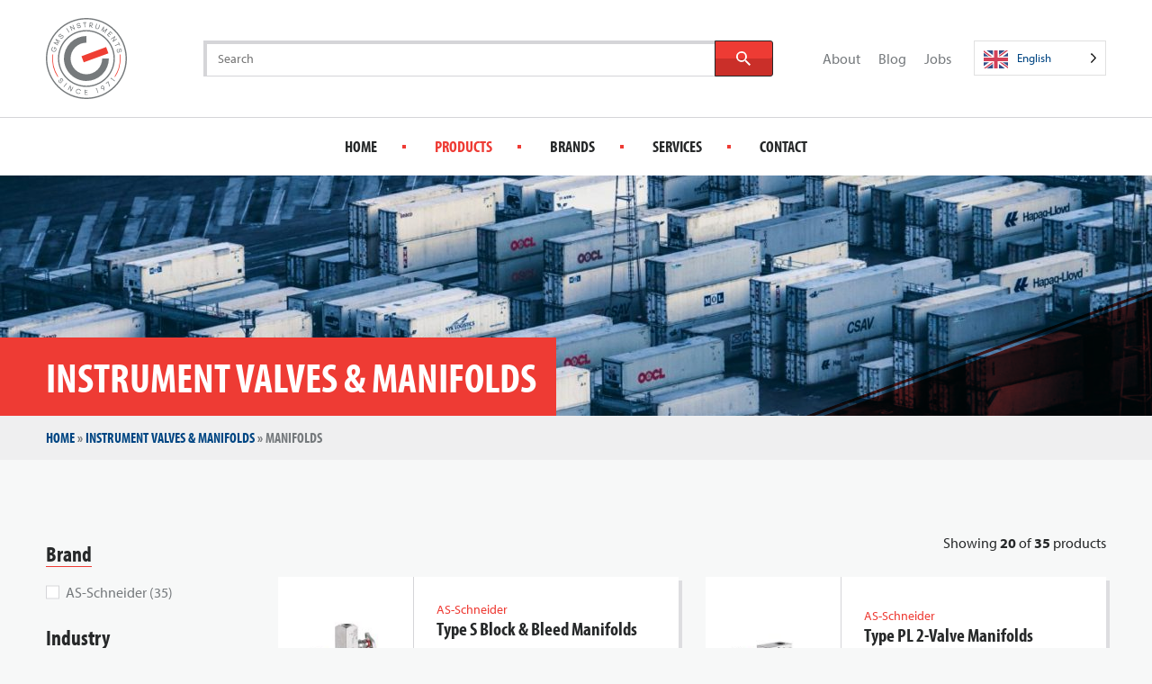

--- FILE ---
content_type: text/html; charset=UTF-8
request_url: https://gms-instruments.com/product-category/instrument-valves-and-manifolds/manifolds/
body_size: 45442
content:
<!DOCTYPE HTML>
<!--[if lt IE 7]> <html class="no-js lt-ie9 lt-ie8 lt-ie7" lang="en-GB"> <![endif]-->
<!--[if IE 7]>    <html class="no-js lt-ie9 lt-ie8" lang="en-GB"> <![endif]-->
<!--[if IE 8]>    <html class="no-js lt-ie9" lang="en-GB"> <![endif]-->
<!--[if IE 9]>    <html class="no-js lt-ie10" lang="en-GB"> <![endif]-->
<!--[if gt IE 9]><!--> <html class="no-js" lang="en-GB"> <!--<![endif]-->
<head>
<meta charset="UTF-8">
<script type="text/javascript">
/* <![CDATA[ */
var gform;gform||(document.addEventListener("gform_main_scripts_loaded",function(){gform.scriptsLoaded=!0}),document.addEventListener("gform/theme/scripts_loaded",function(){gform.themeScriptsLoaded=!0}),window.addEventListener("DOMContentLoaded",function(){gform.domLoaded=!0}),gform={domLoaded:!1,scriptsLoaded:!1,themeScriptsLoaded:!1,isFormEditor:()=>"function"==typeof InitializeEditor,callIfLoaded:function(o){return!(!gform.domLoaded||!gform.scriptsLoaded||!gform.themeScriptsLoaded&&!gform.isFormEditor()||(gform.isFormEditor()&&console.warn("The use of gform.initializeOnLoaded() is deprecated in the form editor context and will be removed in Gravity Forms 3.1."),o(),0))},initializeOnLoaded:function(o){gform.callIfLoaded(o)||(document.addEventListener("gform_main_scripts_loaded",()=>{gform.scriptsLoaded=!0,gform.callIfLoaded(o)}),document.addEventListener("gform/theme/scripts_loaded",()=>{gform.themeScriptsLoaded=!0,gform.callIfLoaded(o)}),window.addEventListener("DOMContentLoaded",()=>{gform.domLoaded=!0,gform.callIfLoaded(o)}))},hooks:{action:{},filter:{}},addAction:function(o,r,e,t){gform.addHook("action",o,r,e,t)},addFilter:function(o,r,e,t){gform.addHook("filter",o,r,e,t)},doAction:function(o){gform.doHook("action",o,arguments)},applyFilters:function(o){return gform.doHook("filter",o,arguments)},removeAction:function(o,r){gform.removeHook("action",o,r)},removeFilter:function(o,r,e){gform.removeHook("filter",o,r,e)},addHook:function(o,r,e,t,n){null==gform.hooks[o][r]&&(gform.hooks[o][r]=[]);var d=gform.hooks[o][r];null==n&&(n=r+"_"+d.length),gform.hooks[o][r].push({tag:n,callable:e,priority:t=null==t?10:t})},doHook:function(r,o,e){var t;if(e=Array.prototype.slice.call(e,1),null!=gform.hooks[r][o]&&((o=gform.hooks[r][o]).sort(function(o,r){return o.priority-r.priority}),o.forEach(function(o){"function"!=typeof(t=o.callable)&&(t=window[t]),"action"==r?t.apply(null,e):e[0]=t.apply(null,e)})),"filter"==r)return e[0]},removeHook:function(o,r,t,n){var e;null!=gform.hooks[o][r]&&(e=(e=gform.hooks[o][r]).filter(function(o,r,e){return!!(null!=n&&n!=o.tag||null!=t&&t!=o.priority)}),gform.hooks[o][r]=e)}});
/* ]]> */
</script>

<title>Manifolds - GMS Instruments</title>
<link crossorigin data-rocket-preconnect href="https://static.hotjar.com" rel="preconnect">
<link crossorigin data-rocket-preconnect href="https://snap.licdn.com" rel="preconnect">
<link crossorigin data-rocket-preconnect href="https://www.googletagmanager.com" rel="preconnect">
<link crossorigin data-rocket-preconnect href="https://connect.facebook.net" rel="preconnect">
<link crossorigin data-rocket-preconnect href="https://chimpstatic.com" rel="preconnect">
<link crossorigin data-rocket-preconnect href="https://ajax.googleapis.com" rel="preconnect">
<link crossorigin data-rocket-preconnect href="https://script.hotjar.com" rel="preconnect">
<link crossorigin data-rocket-preconnect href="https://polyfill.io" rel="preconnect"><link rel="preload" data-rocket-preload as="image" href="https://gms-instruments.com/wp-content/uploads/2019/03/gms-containers-shipyard-2560x854.jpg" imagesrcset="https://gms-instruments.com/wp-content/uploads/2019/03/gms-containers-shipyard-2560x854.jpg 2560w, https://gms-instruments.com/wp-content/uploads/2019/03/gms-containers-shipyard-1280x427.jpg 1280w, https://gms-instruments.com/wp-content/uploads/2019/03/gms-containers-shipyard-620x208.jpg 620w" imagesizes="auto" fetchpriority="high">

<meta name='robots' content='index, follow, max-image-preview:large, max-snippet:-1, max-video-preview:-1' />
	<style>img:is([sizes="auto" i], [sizes^="auto," i]) { contain-intrinsic-size: 3000px 1500px }</style>
	<meta name="viewport" content="initial-scale=1.0, width=device-width">
	<!-- This site is optimized with the Yoast SEO plugin v26.0 - https://yoast.com/wordpress/plugins/seo/ -->
	<meta name="description" content="GMS Instruments is the official distributor of AS-Schneider, world-leading instrumental Manifolds and valves. Manifolds are directly available from stock." />
	<link rel="canonical" href="https://gms-instruments.com/product-category/instrument-valves-and-manifolds/manifolds/" />
	<link rel="next" href="https://gms-instruments.com/product-category/instrument-valves-and-manifolds/manifolds/page/2/" />
	<meta property="og:locale" content="en_GB" />
	<meta property="og:type" content="article" />
	<meta property="og:title" content="Manifolds - GMS Instruments" />
	<meta property="og:description" content="GMS Instruments is the official distributor of AS-Schneider, world-leading instrumental Manifolds and valves. Manifolds are directly available from stock." />
	<meta property="og:url" content="https://gms-instruments.com/product-category/instrument-valves-and-manifolds/manifolds/" />
	<meta property="og:site_name" content="GMS Instruments" />
	<script type="application/ld+json" class="yoast-schema-graph">{"@context":"https://schema.org","@graph":[{"@type":"CollectionPage","@id":"https://gms-instruments.com/product-category/instrument-valves-and-manifolds/manifolds/","url":"https://gms-instruments.com/product-category/instrument-valves-and-manifolds/manifolds/","name":"Manifolds - GMS Instruments","isPartOf":{"@id":"https://gms-instruments.com/nl/#website"},"description":"GMS Instruments is the official distributor of AS-Schneider, world-leading instrumental Manifolds and valves. Manifolds are directly available from stock.","breadcrumb":{"@id":"https://gms-instruments.com/product-category/instrument-valves-and-manifolds/manifolds/#breadcrumb"},"inLanguage":"en-GB"},{"@type":"BreadcrumbList","@id":"https://gms-instruments.com/product-category/instrument-valves-and-manifolds/manifolds/#breadcrumb","itemListElement":[{"@type":"ListItem","position":1,"name":"Home","item":"https://gms-instruments.com/"},{"@type":"ListItem","position":2,"name":"Instrument Valves &amp; Manifolds","item":"https://gms-instruments.com/product-category/instrument-valves-and-manifolds/"},{"@type":"ListItem","position":3,"name":"Manifolds"}]},{"@type":"WebSite","@id":"https://gms-instruments.com/nl/#website","url":"https://gms-instruments.com/nl/","name":"GMS Instruments","description":"","potentialAction":[{"@type":"SearchAction","target":{"@type":"EntryPoint","urlTemplate":"https://gms-instruments.com/nl/?s={search_term_string}"},"query-input":{"@type":"PropertyValueSpecification","valueRequired":true,"valueName":"search_term_string"}}],"inLanguage":"en-GB"}]}</script>
	<!-- / Yoast SEO plugin. -->


<link rel="alternate" type="application/rss+xml" title="GMS Instruments &raquo; Manifolds Category Feed" href="https://gms-instruments.com/product-category/instrument-valves-and-manifolds/manifolds/feed/" />
<style id='classic-theme-styles-inline-css' type='text/css'>
/*! This file is auto-generated */
.wp-block-button__link{color:#fff;background-color:#32373c;border-radius:9999px;box-shadow:none;text-decoration:none;padding:calc(.667em + 2px) calc(1.333em + 2px);font-size:1.125em}.wp-block-file__button{background:#32373c;color:#fff;text-decoration:none}
</style>
<style id='global-styles-inline-css' type='text/css'>
:root{--wp--preset--aspect-ratio--square: 1;--wp--preset--aspect-ratio--4-3: 4/3;--wp--preset--aspect-ratio--3-4: 3/4;--wp--preset--aspect-ratio--3-2: 3/2;--wp--preset--aspect-ratio--2-3: 2/3;--wp--preset--aspect-ratio--16-9: 16/9;--wp--preset--aspect-ratio--9-16: 9/16;--wp--preset--color--black: #000000;--wp--preset--color--cyan-bluish-gray: #abb8c3;--wp--preset--color--white: #ffffff;--wp--preset--color--pale-pink: #f78da7;--wp--preset--color--vivid-red: #cf2e2e;--wp--preset--color--luminous-vivid-orange: #ff6900;--wp--preset--color--luminous-vivid-amber: #fcb900;--wp--preset--color--light-green-cyan: #7bdcb5;--wp--preset--color--vivid-green-cyan: #00d084;--wp--preset--color--pale-cyan-blue: #8ed1fc;--wp--preset--color--vivid-cyan-blue: #0693e3;--wp--preset--color--vivid-purple: #9b51e0;--wp--preset--gradient--vivid-cyan-blue-to-vivid-purple: linear-gradient(135deg,rgba(6,147,227,1) 0%,rgb(155,81,224) 100%);--wp--preset--gradient--light-green-cyan-to-vivid-green-cyan: linear-gradient(135deg,rgb(122,220,180) 0%,rgb(0,208,130) 100%);--wp--preset--gradient--luminous-vivid-amber-to-luminous-vivid-orange: linear-gradient(135deg,rgba(252,185,0,1) 0%,rgba(255,105,0,1) 100%);--wp--preset--gradient--luminous-vivid-orange-to-vivid-red: linear-gradient(135deg,rgba(255,105,0,1) 0%,rgb(207,46,46) 100%);--wp--preset--gradient--very-light-gray-to-cyan-bluish-gray: linear-gradient(135deg,rgb(238,238,238) 0%,rgb(169,184,195) 100%);--wp--preset--gradient--cool-to-warm-spectrum: linear-gradient(135deg,rgb(74,234,220) 0%,rgb(151,120,209) 20%,rgb(207,42,186) 40%,rgb(238,44,130) 60%,rgb(251,105,98) 80%,rgb(254,248,76) 100%);--wp--preset--gradient--blush-light-purple: linear-gradient(135deg,rgb(255,206,236) 0%,rgb(152,150,240) 100%);--wp--preset--gradient--blush-bordeaux: linear-gradient(135deg,rgb(254,205,165) 0%,rgb(254,45,45) 50%,rgb(107,0,62) 100%);--wp--preset--gradient--luminous-dusk: linear-gradient(135deg,rgb(255,203,112) 0%,rgb(199,81,192) 50%,rgb(65,88,208) 100%);--wp--preset--gradient--pale-ocean: linear-gradient(135deg,rgb(255,245,203) 0%,rgb(182,227,212) 50%,rgb(51,167,181) 100%);--wp--preset--gradient--electric-grass: linear-gradient(135deg,rgb(202,248,128) 0%,rgb(113,206,126) 100%);--wp--preset--gradient--midnight: linear-gradient(135deg,rgb(2,3,129) 0%,rgb(40,116,252) 100%);--wp--preset--font-size--small: 13px;--wp--preset--font-size--medium: 20px;--wp--preset--font-size--large: 36px;--wp--preset--font-size--x-large: 42px;--wp--preset--spacing--20: 0.44rem;--wp--preset--spacing--30: 0.67rem;--wp--preset--spacing--40: 1rem;--wp--preset--spacing--50: 1.5rem;--wp--preset--spacing--60: 2.25rem;--wp--preset--spacing--70: 3.38rem;--wp--preset--spacing--80: 5.06rem;--wp--preset--shadow--natural: 6px 6px 9px rgba(0, 0, 0, 0.2);--wp--preset--shadow--deep: 12px 12px 50px rgba(0, 0, 0, 0.4);--wp--preset--shadow--sharp: 6px 6px 0px rgba(0, 0, 0, 0.2);--wp--preset--shadow--outlined: 6px 6px 0px -3px rgba(255, 255, 255, 1), 6px 6px rgba(0, 0, 0, 1);--wp--preset--shadow--crisp: 6px 6px 0px rgba(0, 0, 0, 1);}:where(.is-layout-flex){gap: 0.5em;}:where(.is-layout-grid){gap: 0.5em;}body .is-layout-flex{display: flex;}.is-layout-flex{flex-wrap: wrap;align-items: center;}.is-layout-flex > :is(*, div){margin: 0;}body .is-layout-grid{display: grid;}.is-layout-grid > :is(*, div){margin: 0;}:where(.wp-block-columns.is-layout-flex){gap: 2em;}:where(.wp-block-columns.is-layout-grid){gap: 2em;}:where(.wp-block-post-template.is-layout-flex){gap: 1.25em;}:where(.wp-block-post-template.is-layout-grid){gap: 1.25em;}.has-black-color{color: var(--wp--preset--color--black) !important;}.has-cyan-bluish-gray-color{color: var(--wp--preset--color--cyan-bluish-gray) !important;}.has-white-color{color: var(--wp--preset--color--white) !important;}.has-pale-pink-color{color: var(--wp--preset--color--pale-pink) !important;}.has-vivid-red-color{color: var(--wp--preset--color--vivid-red) !important;}.has-luminous-vivid-orange-color{color: var(--wp--preset--color--luminous-vivid-orange) !important;}.has-luminous-vivid-amber-color{color: var(--wp--preset--color--luminous-vivid-amber) !important;}.has-light-green-cyan-color{color: var(--wp--preset--color--light-green-cyan) !important;}.has-vivid-green-cyan-color{color: var(--wp--preset--color--vivid-green-cyan) !important;}.has-pale-cyan-blue-color{color: var(--wp--preset--color--pale-cyan-blue) !important;}.has-vivid-cyan-blue-color{color: var(--wp--preset--color--vivid-cyan-blue) !important;}.has-vivid-purple-color{color: var(--wp--preset--color--vivid-purple) !important;}.has-black-background-color{background-color: var(--wp--preset--color--black) !important;}.has-cyan-bluish-gray-background-color{background-color: var(--wp--preset--color--cyan-bluish-gray) !important;}.has-white-background-color{background-color: var(--wp--preset--color--white) !important;}.has-pale-pink-background-color{background-color: var(--wp--preset--color--pale-pink) !important;}.has-vivid-red-background-color{background-color: var(--wp--preset--color--vivid-red) !important;}.has-luminous-vivid-orange-background-color{background-color: var(--wp--preset--color--luminous-vivid-orange) !important;}.has-luminous-vivid-amber-background-color{background-color: var(--wp--preset--color--luminous-vivid-amber) !important;}.has-light-green-cyan-background-color{background-color: var(--wp--preset--color--light-green-cyan) !important;}.has-vivid-green-cyan-background-color{background-color: var(--wp--preset--color--vivid-green-cyan) !important;}.has-pale-cyan-blue-background-color{background-color: var(--wp--preset--color--pale-cyan-blue) !important;}.has-vivid-cyan-blue-background-color{background-color: var(--wp--preset--color--vivid-cyan-blue) !important;}.has-vivid-purple-background-color{background-color: var(--wp--preset--color--vivid-purple) !important;}.has-black-border-color{border-color: var(--wp--preset--color--black) !important;}.has-cyan-bluish-gray-border-color{border-color: var(--wp--preset--color--cyan-bluish-gray) !important;}.has-white-border-color{border-color: var(--wp--preset--color--white) !important;}.has-pale-pink-border-color{border-color: var(--wp--preset--color--pale-pink) !important;}.has-vivid-red-border-color{border-color: var(--wp--preset--color--vivid-red) !important;}.has-luminous-vivid-orange-border-color{border-color: var(--wp--preset--color--luminous-vivid-orange) !important;}.has-luminous-vivid-amber-border-color{border-color: var(--wp--preset--color--luminous-vivid-amber) !important;}.has-light-green-cyan-border-color{border-color: var(--wp--preset--color--light-green-cyan) !important;}.has-vivid-green-cyan-border-color{border-color: var(--wp--preset--color--vivid-green-cyan) !important;}.has-pale-cyan-blue-border-color{border-color: var(--wp--preset--color--pale-cyan-blue) !important;}.has-vivid-cyan-blue-border-color{border-color: var(--wp--preset--color--vivid-cyan-blue) !important;}.has-vivid-purple-border-color{border-color: var(--wp--preset--color--vivid-purple) !important;}.has-vivid-cyan-blue-to-vivid-purple-gradient-background{background: var(--wp--preset--gradient--vivid-cyan-blue-to-vivid-purple) !important;}.has-light-green-cyan-to-vivid-green-cyan-gradient-background{background: var(--wp--preset--gradient--light-green-cyan-to-vivid-green-cyan) !important;}.has-luminous-vivid-amber-to-luminous-vivid-orange-gradient-background{background: var(--wp--preset--gradient--luminous-vivid-amber-to-luminous-vivid-orange) !important;}.has-luminous-vivid-orange-to-vivid-red-gradient-background{background: var(--wp--preset--gradient--luminous-vivid-orange-to-vivid-red) !important;}.has-very-light-gray-to-cyan-bluish-gray-gradient-background{background: var(--wp--preset--gradient--very-light-gray-to-cyan-bluish-gray) !important;}.has-cool-to-warm-spectrum-gradient-background{background: var(--wp--preset--gradient--cool-to-warm-spectrum) !important;}.has-blush-light-purple-gradient-background{background: var(--wp--preset--gradient--blush-light-purple) !important;}.has-blush-bordeaux-gradient-background{background: var(--wp--preset--gradient--blush-bordeaux) !important;}.has-luminous-dusk-gradient-background{background: var(--wp--preset--gradient--luminous-dusk) !important;}.has-pale-ocean-gradient-background{background: var(--wp--preset--gradient--pale-ocean) !important;}.has-electric-grass-gradient-background{background: var(--wp--preset--gradient--electric-grass) !important;}.has-midnight-gradient-background{background: var(--wp--preset--gradient--midnight) !important;}.has-small-font-size{font-size: var(--wp--preset--font-size--small) !important;}.has-medium-font-size{font-size: var(--wp--preset--font-size--medium) !important;}.has-large-font-size{font-size: var(--wp--preset--font-size--large) !important;}.has-x-large-font-size{font-size: var(--wp--preset--font-size--x-large) !important;}
:where(.wp-block-post-template.is-layout-flex){gap: 1.25em;}:where(.wp-block-post-template.is-layout-grid){gap: 1.25em;}
:where(.wp-block-columns.is-layout-flex){gap: 2em;}:where(.wp-block-columns.is-layout-grid){gap: 2em;}
:root :where(.wp-block-pullquote){font-size: 1.5em;line-height: 1.6;}
</style>
<link rel='stylesheet' id='weglot-css-css' href='https://gms-instruments.com/wp-content/plugins/weglot/dist/css/front-css.css?ver=5.1' type='text/css' media='all' />
<link rel='stylesheet' id='new-flag-css-css' href='https://gms-instruments.com/wp-content/plugins/weglot/dist/css/new-flags.css?ver=5.1' type='text/css' media='all' />
<link rel='stylesheet' id='theme-styles-css' href='https://gms-instruments.com/wp-content/themes/ecs-gms/assets/build/css/styles.css?id=fcbe58e6b71220eff7085552c1f0f685' type='text/css' media='all' />
<script type="text/javascript" src="https://gms-instruments.com/wp-content/plugins/weglot/dist/front-js.js?ver=5.1" id="wp-weglot-js-js"></script>
<script type="text/javascript" src="https://gms-instruments.com/wp-content/themes/ecs-gms/assets/build/js/manifest.js?id=40fbcc03409c275ac3a89ab619410a89" id="theme-manifest-js"></script>
<script type="text/javascript" src="https://gms-instruments.com/wp-includes/js/jquery/jquery.min.js?ver=3.7.1" id="jquery-core-js"></script>
<script type="text/javascript" src="https://gms-instruments.com/wp-includes/js/jquery/jquery-migrate.min.js?ver=3.4.1" id="jquery-migrate-js"></script>

<link rel="alternate" href="https://gms-instruments.com/product-category/instrument-valves-and-manifolds/manifolds/" hreflang="en"/>
<link rel="alternate" href="https://gms-instruments.com/nl/product-categorie/instrument-valves-and-manifolds/manifolds/" hreflang="nl"/>
<link rel="alternate" href="https://gms-instruments.com/de/product-category/instrument-valves-and-manifolds/manifolds/" hreflang="de"/>
<link rel="alternate" href="https://gms-instruments.com/es/product-category/instrument-valves-and-manifolds/manifolds/" hreflang="es"/>
<link rel="alternate" href="https://gms-instruments.com/da/product-category/instrument-valves-and-manifolds/manifolds/" hreflang="da"/>
<link rel="alternate" href="https://gms-instruments.com/no/product-category/instrument-valves-and-manifolds/manifolds/" hreflang="no"/>
<link rel="alternate" href="https://gms-instruments.com/el/product-category/instrument-valves-and-manifolds/manifolds/" hreflang="el"/>
<link rel="alternate" href="https://gms-instruments.com/tr/product-category/instrument-valves-and-manifolds/manifolds/" hreflang="tr"/>
<link rel="alternate" href="https://gms-instruments.com/pl/product-category/instrument-valves-and-manifolds/manifolds/" hreflang="pl"/>
<link rel="alternate" href="https://gms-instruments.com/hr/product-category/instrument-valves-and-manifolds/manifolds/" hreflang="hr"/>
<link rel="alternate" href="https://gms-instruments.com/it/product-category/instrument-valves-and-manifolds/manifolds/" hreflang="it"/>
<link rel="alternate" href="https://gms-instruments.com/fr/product-category/instrument-valves-and-manifolds/manifolds/" hreflang="fr"/>
<script type="application/json" id="weglot-data">{"website":"https:\/\/gms-instruments.com","uid":"3c6bb76be9","project_slug":"gms-instruments","language_from":"en","language_from_custom_flag":null,"language_from_custom_name":null,"excluded_paths":[{"type":"START_WITH","value":"\/wp-admin\/","language_button_displayed":false,"exclusion_behavior":"REDIRECT","excluded_languages":[],"regex":"^\/wp\\-admin\/"},{"type":"CONTAIN","value":"sitemap","language_button_displayed":false,"exclusion_behavior":"REDIRECT","excluded_languages":[],"regex":"sitemap"},{"type":"CONTAIN","value":"\/vacature\/","language_button_displayed":false,"exclusion_behavior":"REDIRECT","excluded_languages":[],"regex":"\/vacature\/"}],"excluded_blocks":[{"value":".gallery__image","description":"Images"},{"value":".gallery__figure","description":null},{"value":"img","description":null},{"value":"figure","description":null},{"value":"noscript","description":null},{"value":".wg-li","description":null},{"value":".search__input","description":"Search bar"},{"value":".header-main__search","description":"Search bar_complete"},{"value":"#gform_wrapper_3","description":"product page blocks"}],"custom_settings":{"button_style":{"is_dropdown":true,"with_flags":true,"flag_type":"rectangle_mat","with_name":true,"full_name":true,"custom_css":""},"translate_email":false,"translate_search":false,"translate_amp":false,"switchers":[{"templates":{"name":"default","hash":"095ffb8d22f66be52959023fa4eeb71a05f20f73"},"location":[],"style":{"with_flags":true,"flag_type":"rectangle_mat","with_name":true,"full_name":true,"is_dropdown":true}}]},"pending_translation_enabled":false,"curl_ssl_check_enabled":true,"custom_css":null,"languages":[{"language_to":"nl","custom_code":null,"custom_name":null,"custom_local_name":null,"provider":null,"enabled":true,"automatic_translation_enabled":true,"deleted_at":null,"connect_host_destination":null,"custom_flag":null},{"language_to":"de","custom_code":null,"custom_name":null,"custom_local_name":null,"provider":null,"enabled":true,"automatic_translation_enabled":true,"deleted_at":null,"connect_host_destination":null,"custom_flag":null},{"language_to":"es","custom_code":null,"custom_name":null,"custom_local_name":null,"provider":null,"enabled":true,"automatic_translation_enabled":true,"deleted_at":null,"connect_host_destination":null,"custom_flag":null},{"language_to":"da","custom_code":null,"custom_name":null,"custom_local_name":null,"provider":null,"enabled":true,"automatic_translation_enabled":true,"deleted_at":null,"connect_host_destination":null,"custom_flag":null},{"language_to":"no","custom_code":null,"custom_name":null,"custom_local_name":null,"provider":null,"enabled":true,"automatic_translation_enabled":true,"deleted_at":null,"connect_host_destination":null,"custom_flag":null},{"language_to":"el","custom_code":null,"custom_name":null,"custom_local_name":null,"provider":null,"enabled":true,"automatic_translation_enabled":true,"deleted_at":null,"connect_host_destination":null,"custom_flag":null},{"language_to":"tr","custom_code":null,"custom_name":null,"custom_local_name":null,"provider":null,"enabled":true,"automatic_translation_enabled":true,"deleted_at":null,"connect_host_destination":null,"custom_flag":null},{"language_to":"pl","custom_code":null,"custom_name":null,"custom_local_name":null,"provider":null,"enabled":true,"automatic_translation_enabled":true,"deleted_at":null,"connect_host_destination":null,"custom_flag":null},{"language_to":"hr","custom_code":null,"custom_name":null,"custom_local_name":null,"provider":null,"enabled":true,"automatic_translation_enabled":true,"deleted_at":null,"connect_host_destination":null,"custom_flag":null},{"language_to":"it","custom_code":null,"custom_name":null,"custom_local_name":null,"provider":null,"enabled":true,"automatic_translation_enabled":true,"deleted_at":null,"connect_host_destination":null,"custom_flag":null},{"language_to":"fr","custom_code":null,"custom_name":null,"custom_local_name":null,"provider":null,"enabled":true,"automatic_translation_enabled":true,"deleted_at":null,"connect_host_destination":null,"custom_flag":null}],"organization_slug":"w-8bf1ed5b88","api_domain":"cdn-api-weglot.com","current_language":"en","switcher_links":{"en":"https:\/\/gms-instruments.com\/product-category\/instrument-valves-and-manifolds\/manifolds\/","nl":"https:\/\/gms-instruments.com\/nl\/product-categorie\/instrument-valves-and-manifolds\/manifolds\/","de":"https:\/\/gms-instruments.com\/de\/product-category\/instrument-valves-and-manifolds\/manifolds\/","es":"https:\/\/gms-instruments.com\/es\/product-category\/instrument-valves-and-manifolds\/manifolds\/","da":"https:\/\/gms-instruments.com\/da\/product-category\/instrument-valves-and-manifolds\/manifolds\/","no":"https:\/\/gms-instruments.com\/no\/product-category\/instrument-valves-and-manifolds\/manifolds\/","el":"https:\/\/gms-instruments.com\/el\/product-category\/instrument-valves-and-manifolds\/manifolds\/","tr":"https:\/\/gms-instruments.com\/tr\/product-category\/instrument-valves-and-manifolds\/manifolds\/","pl":"https:\/\/gms-instruments.com\/pl\/product-category\/instrument-valves-and-manifolds\/manifolds\/","hr":"https:\/\/gms-instruments.com\/hr\/product-category\/instrument-valves-and-manifolds\/manifolds\/","it":"https:\/\/gms-instruments.com\/it\/product-category\/instrument-valves-and-manifolds\/manifolds\/","fr":"https:\/\/gms-instruments.com\/fr\/product-category\/instrument-valves-and-manifolds\/manifolds\/"},"original_path":"\/product-category\/instrument-valves-and-manifolds\/manifolds\/"}</script>	<!-- Google Tag Manager -->
	<script>
		(function(w,d,s,l,i){w[l]=w[l]||[];w[l].push({'gtm.start':
		new Date().getTime(),event:'gtm.js'});var f=d.getElementsByTagName(s)[0],
		j=d.createElement(s),dl=l!='dataLayer'?'&l='+l:'';j.async=true;j.src=
		'https://www.googletagmanager.com/gtm.js?id='+i+dl;f.parentNode.insertBefore(j,f);
		})(window,document,'script','dataLayer','GTM-NN5QBBB');
	</script>
	<!-- End Google Tag Manager -->
<!-- Hotjar Tracking Code for GMS Instruments -->
	<script>
		(function(h,o,t,j,a,r){
			h.hj=h.hj||function(){(h.hj.q=h.hj.q||[]).push(arguments)};
			h._hjSettings={hjid:386962,hjsv:6};
			a=o.getElementsByTagName('head')[0];
			r=o.createElement('script');r.async=1;
			r.src=t+h._hjSettings.hjid+j+h._hjSettings.hjsv;
			a.appendChild(r);
		})(window,document,'https://static.hotjar.com/c/hotjar-','.js?sv=');
	</script>
<link rel="apple-touch-icon" sizes="180x180" href="https://gms-instruments.com/wp-content/themes/ecs-gms/assets/build/images/icons/apple-touch-icon.png"><link rel="icon" type="image/ico" href="https://gms-instruments.com/wp-content/themes/ecs-gms/assets/build/images/icons/favicon.ico"><link rel="icon" sizes="32x32" type="image/png" href="https://gms-instruments.com/wp-content/themes/ecs-gms/assets/build/images/icons/favicon-32x32.png"><link rel="icon" sizes="16x16" type="image/png" href="https://gms-instruments.com/wp-content/themes/ecs-gms/assets/build/images/icons/favicon-16x16.png"><link rel="manifest" href="https://gms-instruments.com/wp-content/themes/ecs-gms/assets/build/images/icons/manifest.json"><link rel="mask-icon" href="https://gms-instruments.com/wp-content/themes/ecs-gms/assets/build/images/icons/safari-pinned-tab.svg"><link rel="mask-icon" href="https://gms-instruments.com/wp-content/themes/ecs-gms/assets/build/images/icons/favicon.ico"><link rel="manifest" href="https://gms-instruments.com/wp-content/themes/ecs-gms/assets/build/images/icons/browserconfig.xml"><script type="text/javascript">
	WebFontConfig = {
        typekit: {
            id : 'dvz3idf'
        }
	};

	(function() {
		var wf = document.createElement('script');
		wf.src= 'https://ajax.googleapis.com/ajax/libs/webfont/1/webfont.js';
		wf.type = 'text/javascript';
		wf.async = 'true';
		var s = document.getElementsByTagName('script')[0];
		s.parentNode.insertBefore(wf, s);
	})();
</script>

<meta name="generator" content="WP Rocket 3.19.4" data-wpr-features="wpr_preconnect_external_domains wpr_oci wpr_desktop" /></head>

<body class="archive tax-product_category term-manifolds term-58 wp-theme-ecs-base-framework wp-child-theme-ecs-gms">


	<div class="wrapper">
		<header class="header js-sticky-header">
			<div class="header__main">
				<div class="header-main">
					<div class="header-main__wrap">
						<div class="header-main__inner">

							<div class="header-main__primary js-primary-header">
								<div class="header-main__logo">

	<figure class="logo">

		
		<a href="https://gms-instruments.com">

			<div class="logo__mobile">
				<svg xmlns="http://www.w3.org/2000/svg" xmlns:xlink="http://www.w3.org/1999/xlink" width="29.62" height="29.09"><image width="997" height="980" transform="scale(.03)" xlink:href="[data-uri]" style="isolation:isolate"/></svg>			</div>

			<div class="logo__desktop">
				<svg id="Laag_1" data-name="Laag 1" xmlns="http://www.w3.org/2000/svg" viewBox="0 0 465 465"><title>Logo of GMS</title><path d="M358.91,202.35,217.29,254.7l-13.05-35.28,141.64-52.36Zm38.35,136.57-3.35-2.17A191.43,191.43,0,0,0,424.68,232.5a194.09,194.09,0,0,0-1.45-23.18l4-.48a197.9,197.9,0,0,1,1.47,23.66A195.49,195.49,0,0,1,397.26,338.92Zm-329.61,0A195.19,195.19,0,0,1,37.72,208.84l4,.48A191.17,191.17,0,0,0,71,336.75Z" fill="#ef3e33"/><path d="M58.42,173.12a13.23,13.23,0,0,0-3.34-3.69,13.69,13.69,0,0,0-4.48-2.21l-1.93-.53L45,179.84l3.36.93L51,171.18a9.4,9.4,0,0,1,2.36,1.46,9.6,9.6,0,0,1,2.23,2.69,9.25,9.25,0,0,1,1.07,3.38,10.1,10.1,0,0,1-.33,3.83,11.57,11.57,0,0,1-2,4,10.56,10.56,0,0,1-3.11,2.72,10.07,10.07,0,0,1-3.84,1.32,11.47,11.47,0,0,1-4.38-.4,10.88,10.88,0,0,1-3.9-2,10.26,10.26,0,0,1-3.91-7,11,11,0,0,1,.36-4.32,11.79,11.79,0,0,1,2.14-4.28,9.77,9.77,0,0,1,3.57-2.75l.73-.33-1.49-3.24-.72.32a13.35,13.35,0,0,0-4.8,3.61,14.91,14.91,0,0,0-2.91,5.71,14.76,14.76,0,0,0-.47,5.7,14.49,14.49,0,0,0,1.64,5.23A14.18,14.18,0,0,0,42,193.68a15.3,15.3,0,0,0,4.12.59A14.08,14.08,0,0,0,53,192.42a14.57,14.57,0,0,0,4.12-3.65,15.34,15.34,0,0,0,2.6-5.28,12.92,12.92,0,0,0-1.35-10.37Zm-3.23-49.6L69.91,142.6l-24-2.32-1.76,3.18,24.55,13.6L70.4,154l-17-9.4,21.12,1.89,1.07-1.92L62.75,127.62l17,9.43,1.72-3.12L57,120.33Zm43.25-22.84a6.56,6.56,0,0,0-6.85-1.5,12,12,0,0,0-3.08,1.58c-1,.67-1.89,1.38-2.81,2.1s-1.56,1.22-2.32,1.78a9.35,9.35,0,0,1-2.09,1.16,4.15,4.15,0,0,1-1.86.3,3,3,0,0,1-1.7-.83,3.84,3.84,0,0,1-1.38-3.14,6.85,6.85,0,0,1,2-4.17A9.08,9.08,0,0,1,80.65,96a6.42,6.42,0,0,1,2.21-.81,5,5,0,0,1,2,.1,5.15,5.15,0,0,1,1.76.81l.59.42,2.37-2.69-.68-.52a9,9,0,0,0-3.2-1.6,8.1,8.1,0,0,0-3.43-.13,10,10,0,0,0-3.35,1.31,14.29,14.29,0,0,0-5.25,5.9,9.22,9.22,0,0,0-.83,3.32,7.19,7.19,0,0,0,.56,3.16,7.5,7.5,0,0,0,2,2.65A6.41,6.41,0,0,0,82,109.42a11.15,11.15,0,0,0,3-1.52c.91-.64,1.82-1.31,2.71-2s1.64-1.25,2.43-1.83a9.79,9.79,0,0,1,2.17-1.26,4,4,0,0,1,1.94-.31,3.21,3.21,0,0,1,1.79.87,4.26,4.26,0,0,1,1.6,3.56,8.34,8.34,0,0,1-2.41,4.76,8.89,8.89,0,0,1-4.72,3.16,5.91,5.91,0,0,1-4.71-1.08l-.58-.4-2.41,2.74.74.51a10.22,10.22,0,0,0,5.78,2,7.74,7.74,0,0,0,1.66-.18A12.81,12.81,0,0,0,97.87,114a14.41,14.41,0,0,0,2.52-3.83,9.45,9.45,0,0,0,.83-3.61,7.08,7.08,0,0,0-.7-3.25A8.28,8.28,0,0,0,98.44,100.68Zm18.2-40.81,3-2L135.13,81.3l-3,2Zm35.9-19.41L161.43,60,139.81,46.27l-3.09,1.41,11.65,25.53,3.24-1.48-8.89-19.49,21.63,13.68,3.09-1.41L155.79,39Zm46.19,3.26a7.14,7.14,0,0,0-2.9-1.72,12.45,12.45,0,0,0-3.43-.51c-1.16,0-2.33,0-3.5.07-1,0-2,.07-2.92.08a7.12,7.12,0,0,1-2.38-.27,4.15,4.15,0,0,1-1.69-.85,2.94,2.94,0,0,1-.89-1.66,3.83,3.83,0,0,1,.72-3.36,6.84,6.84,0,0,1,4-2.23,9.5,9.5,0,0,1,3-.24,6.25,6.25,0,0,1,2.26.64,4.9,4.9,0,0,1,1.58,1.25,5.07,5.07,0,0,1,1,1.69l.24.68,3.48-.8-.24-.82a8.93,8.93,0,0,0-1.67-3.16,8,8,0,0,0-2.71-2.11,9.76,9.76,0,0,0-3.48-.9,13.4,13.4,0,0,0-4.1.35,13,13,0,0,0-3.61,1.38,9.19,9.19,0,0,0-2.61,2.21,7.18,7.18,0,0,0-1.39,2.89,7.38,7.38,0,0,0,0,3.3A6.4,6.4,0,0,0,182,44.7a11.24,11.24,0,0,0,3.3.51c1.11,0,2.24,0,3.37-.06l3-.07a10.72,10.72,0,0,1,2.49.25,4.11,4.11,0,0,1,1.76.87,3.27,3.27,0,0,1,.94,1.76,4.25,4.25,0,0,1-.77,3.82,8.38,8.38,0,0,1-4.75,2.47,8.86,8.86,0,0,1-5.67-.2,5.9,5.9,0,0,1-3.19-3.63l-.24-.66-3.56.82.3.85a9.48,9.48,0,0,0,5,5.83,10.56,10.56,0,0,0,4.33.85,16.76,16.76,0,0,0,3.84-.47A14.48,14.48,0,0,0,196.42,56a9.61,9.61,0,0,0,2.87-2.42,7.09,7.09,0,0,0,1.32-3,8.3,8.3,0,0,0-.09-3.29A7,7,0,0,0,198.73,43.72ZM233,24.4l-20.86,1,.17,3.49,8.61-.41L222,53l3.64-.17-1.16-24.55,8.61-.4Zm35.37,5.76a9.12,9.12,0,0,0-2.79-2.25,11.46,11.46,0,0,0-3.89-1.21l-9.41-1.3-3.83,27.81,3.61.49,1.31-9.51,10.48,11.14,5.56.77L257.79,43.93l1.57.21a10.92,10.92,0,0,0,3.93-.13,9.05,9.05,0,0,0,3.27-1.43,8.47,8.47,0,0,0,3.51-5.8,9.09,9.09,0,0,0-.19-3.58A8,8,0,0,0,268.33,30.16Zm-7.62-.07a9.06,9.06,0,0,1,2.84.83,6.08,6.08,0,0,1,1.85,1.43,4.45,4.45,0,0,1,1,1.81,5.54,5.54,0,0,1,.11,2.16,5.39,5.39,0,0,1-.69,2,4.13,4.13,0,0,1-1.4,1.45,6.38,6.38,0,0,1-2.24.85,9.49,9.49,0,0,1-3.07,0L254,39.91l1.47-10.59ZM302.2,54.58a8.57,8.57,0,0,1-3.78,5A8.11,8.11,0,0,1,288.22,56a8.63,8.63,0,0,1,.16-6.29l5.55-15.93-3.44-1.23L284.88,48.7a13.41,13.41,0,0,0-.81,4.65,10.43,10.43,0,0,0,.9,4.15,9.77,9.77,0,0,0,2.54,3.33,12,12,0,0,0,4,2.22,12.49,12.49,0,0,0,4.1.74h.4a9.58,9.58,0,0,0,4.06-1,10.34,10.34,0,0,0,3.29-2.68A13.61,13.61,0,0,0,305.61,56l5.61-16.12-3.46-1.26ZM350.32,61,330.5,74.76l3.55-23.86L331,49,316.13,72.8l3,1.87L329.37,58.2l-3,21,1.87,1.16,17.56-12L335.55,84.89l3,1.89L353.41,63Zm20.76,38.08,2.41-2.52-9.3-8.9,6-6.24,10,9.56,2.42-2.52L369.94,76.41,350.55,96.69l13.19,12.62,2.41-2.53L355.59,96.69l6.19-6.47Zm35,18.95-17.47,12.39L398,106.64l-2-2.77-22.9,16.23,2.06,2.91,17.48-12.39-9.38,23.81,2,2.77L408.16,121Zm17.16,40.42,3.19-1.43L417.9,138l-3.18,1.43,3.53,7.86-22.43,10.06,1.49,3.32,22.43-10.05Zm11.48,25.1a13.06,13.06,0,0,0-1.41-3.6,9.37,9.37,0,0,0-2.24-2.6A7.12,7.12,0,0,0,428.2,176a7.38,7.38,0,0,0-3.3.07,6.88,6.88,0,0,0-3.38,1.75,6.79,6.79,0,0,0-1.67,2.8,11.25,11.25,0,0,0-.47,3.3c0,1.11,0,2.24.08,3.36s.07,2.07.09,3.05a9.78,9.78,0,0,1-.22,2.5,4.21,4.21,0,0,1-.86,1.76,3.29,3.29,0,0,1-1.76,1,4.23,4.23,0,0,1-3.82-.75,8.36,8.36,0,0,1-2.5-4.72,8.86,8.86,0,0,1,.15-5.68,5.9,5.9,0,0,1,3.6-3.21l.66-.25-.85-3.55-.84.31a9.49,9.49,0,0,0-5.79,5,12.83,12.83,0,0,0-.32,8.18,14.51,14.51,0,0,0,1.67,4.26,9.59,9.59,0,0,0,2.47,2.77,7.09,7.09,0,0,0,3.06,1.3,8.3,8.3,0,0,0,1.32.11,8.74,8.74,0,0,0,2-.23,7,7,0,0,0,3.49-1.82,7.09,7.09,0,0,0,1.7-2.91,12.15,12.15,0,0,0,.48-3.43c0-1.17,0-2.34-.09-3.5-.06-1-.1-2-.11-2.92a8.79,8.79,0,0,1,.25-2.38,4.31,4.31,0,0,1,.84-1.7,2.94,2.94,0,0,1,1.65-.9,3.84,3.84,0,0,1,3.37.69,6.8,6.8,0,0,1,2.26,4,9.22,9.22,0,0,1,.26,3,6.24,6.24,0,0,1-.62,2.3,5.14,5.14,0,0,1-1.23,1.59,5.31,5.31,0,0,1-1.69,1l-.68.24.84,3.48.76-.31a8.93,8.93,0,0,0,3.15-1.69,8,8,0,0,0,2.08-2.73,9.9,9.9,0,0,0,.88-3.49A13.78,13.78,0,0,0,434.74,183.58ZM96.24,350.27a12.92,12.92,0,0,0-2.92-2.54,9.11,9.11,0,0,0-3.18-1.26,6.91,6.91,0,0,0-3.2.13,7.51,7.51,0,0,0-2.89,1.59,6.43,6.43,0,0,0-2.36,6.39,10.9,10.9,0,0,0,1.11,3.15c.51,1,1.06,2,1.63,2.94s1,1.8,1.49,2.66a9.69,9.69,0,0,1,1,2.32,4.09,4.09,0,0,1,.05,2,3.17,3.17,0,0,1-1.11,1.66,4.17,4.17,0,0,1-3.73,1.11,8.3,8.3,0,0,1-4.41-3,8.85,8.85,0,0,1-2.49-5.1,5.86,5.86,0,0,1,1.7-4.52l.47-.53L75,354.43l-.6.66a9.52,9.52,0,0,0-2.81,7.14,12.91,12.91,0,0,0,3.47,7.35,14.68,14.68,0,0,0,3.46,3A9.75,9.75,0,0,0,82,373.89a8.71,8.71,0,0,0,1.13.08,7.07,7.07,0,0,0,2.19-.35A8.35,8.35,0,0,0,88.16,372a6.61,6.61,0,0,0,2.4-6.59,12,12,0,0,0-1.17-3.27c-.53-1-1.1-2-1.7-3.06s-1-1.71-1.45-2.53a9.12,9.12,0,0,1-.88-2.23,4.33,4.33,0,0,1,0-1.89,3,3,0,0,1,1-1.57,3.87,3.87,0,0,1,3.31-.94,6.75,6.75,0,0,1,3.86,2.51A9.17,9.17,0,0,1,95.16,355a6.17,6.17,0,0,1,.5,2.3,5,5,0,0,1-.36,2,5.38,5.38,0,0,1-1,1.64l-.49.53,2.35,2.7.6-.6a8.94,8.94,0,0,0,2-3,8.16,8.16,0,0,0,.59-3.38,9.85,9.85,0,0,0-.85-3.5A13.13,13.13,0,0,0,96.24,350.27Zm5.18,44.21,17.47-22,2.85,2.27-17.47,22Zm43,19.71-2.36-25.48-3-1.59L126,411.93l3.15,1.67,10-18.94,2.36,25.48,3,1.59,13.12-24.82-3.16-1.66Zm33.73.68a10.64,10.64,0,0,1,3.05-2.76,10.34,10.34,0,0,1,3.87-1.36,11.18,11.18,0,0,1,4.33.23,10.32,10.32,0,0,1,4.93,2.63,11.21,11.21,0,0,1,2.71,4.67l.24.8,3.37-1.18-.21-.73a14.14,14.14,0,0,0-3.52-6.07,13.83,13.83,0,0,0-6.67-3.58,14.9,14.9,0,0,0-5.7-.31,14,14,0,0,0-9.3,5.44,15,15,0,0,0-2.75,11.16,14.21,14.21,0,0,0,1.93,5.16,14.64,14.64,0,0,0,8.95,6.4,16.09,16.09,0,0,0,3.85.5,11.83,11.83,0,0,0,3.66-.56,14.49,14.49,0,0,0,5.91-3.72l.53-.54L195,428.49l-.58.59a11.41,11.41,0,0,1-4.52,2.85,10.15,10.15,0,0,1-5.64,0,10.81,10.81,0,0,1-3.93-1.82,10.51,10.51,0,0,1-4.21-6.89,11,11,0,0,1,.22-4.4A10.86,10.86,0,0,1,178.16,414.87Zm47.2,13.45,12.87.21.06-3.48-12.87-.21.14-8.65,13.83.23.06-3.49L222,412.64l-.45,28.07,18.24.29.06-3.49-14.61-.23Zm60.51-23.53,1.07,3.24,3-1,7.76,23.4,3.35-1.1-8.83-26.65Zm47.38-11.05a10.07,10.07,0,0,0-2.57-3,9.58,9.58,0,0,0-3.38-1.75,10.16,10.16,0,0,0-3.78-.28,10.37,10.37,0,0,0-3.83,1.27,10,10,0,0,0-3,2.56,9.55,9.55,0,0,0-2.09,7.15,10,10,0,0,0,1.22,3.81,10.75,10.75,0,0,0,2.57,3.11,9.63,9.63,0,0,0,3.34,1.8,9.26,9.26,0,0,0,3.76.35,10,10,0,0,0,3.83-1.23,11.1,11.1,0,0,0,1.68-1.13l-.66,10.23,3.59-2,.79-14.58a12.59,12.59,0,0,0-.25-3A10.87,10.87,0,0,0,333.25,393.74Zm-2.42,6.84a6,6,0,0,1-1.1,2.17,6.49,6.49,0,0,1-2,1.68h0a6.54,6.54,0,0,1-2.49.83,6.74,6.74,0,0,1-2.46-.21,6.1,6.1,0,0,1-2.19-1.16,7.37,7.37,0,0,1-2.59-4.61,6.11,6.11,0,0,1,.19-2.45,6.37,6.37,0,0,1,1.12-2.2,6.74,6.74,0,0,1,2-1.69,6.62,6.62,0,0,1,2.49-.81,5.64,5.64,0,0,1,.71,0,5.75,5.75,0,0,1,1.71.25,6.57,6.57,0,0,1,2.16,1.16,7.38,7.38,0,0,1,2.53,4.57A6.5,6.5,0,0,1,330.83,400.58Zm26.44-37.68-13.56,11.76,2.26,2.6,10.36-9L364.19,394l3-2.58-8.07-26.32Zm17.42-19.57-4.18,5.18,2.65,2.14,2-2.43,19.17,15.5,2.22-2.74ZM232.45,361.47c-71.11,0-129-57.86-129-129a129.13,129.13,0,0,1,129-129v38.28a90.69,90.69,0,1,0,90.7,90.69h38.27A129.12,129.12,0,0,1,232.45,361.47Zm0-292.41C142.33,69.06,69,142.38,69,232.5s73.31,163.44,163.43,163.44S395.89,322.58,395.89,232.5,322.57,69.06,232.45,69.06Zm0,319.37c-86,0-155.92-70-155.92-155.93S146.48,76.58,232.45,76.58s155.93,70,155.93,155.93S318.43,388.43,232.45,388.43ZM232.45,0C104.25,0,0,104.3,0,232.5S104.3,465,232.5,465,465,360.7,465,232.5,360.66,0,232.45,0Zm0,457.49c-124.06,0-225-100.93-225-225s100.93-225,225-225,225,100.93,225,225S356.51,457.49,232.45,457.49Z" fill="#767a7c"/></svg>
			</div>

		</a>

		
	</figure>

</div>

								<div class="header-main__button header-main__button--navigation">

	<button class="navigation-button js-navigation-button">

		<span class="navigation-button__label">Menu</span>

		<span class="navigation-button__icon">
			<span class="navigation-button__line"></span>
			<span class="navigation-button__line"></span>
			<span class="navigation-button__line"></span>
		</span>

	</button>

</div>

								<div class="header-main__mobile-language-switcher">
									<div class="language-switcher">
	<!--Weglot 5.1--><aside data-wg-notranslate="" class="country-selector weglot-dropdown close_outside_click closed weglot-shortcode wg-" tabindex="0" aria-expanded="false" aria-label="Language selected: English"><input id="wg69688f1fd427c6.217895121768460063624" class="weglot_choice" type="checkbox" name="menu"/><label data-l="en" tabindex="-1" for="wg69688f1fd427c6.217895121768460063624" class="wgcurrent wg-li weglot-lang weglot-language weglot-flags flag-0 wg-en" data-code-language="wg-en" data-name-language="English"><span class="wglanguage-name">English</span></label><ul role="none"><li data-l="nl" class="wg-li weglot-lang weglot-language weglot-flags flag-0 wg-nl" data-code-language="nl" role="option"><a title="Language switcher : Dutch" class="weglot-language-nl" role="option" data-wg-notranslate="" href="https://gms-instruments.com/nl/product-categorie/instrument-valves-and-manifolds/manifolds/">Nederlands</a></li><li data-l="de" class="wg-li weglot-lang weglot-language weglot-flags flag-0 wg-de" data-code-language="de" role="option"><a title="Language switcher : German" class="weglot-language-de" role="option" data-wg-notranslate="" href="https://gms-instruments.com/de/product-category/instrument-valves-and-manifolds/manifolds/">Deutsch</a></li><li data-l="es" class="wg-li weglot-lang weglot-language weglot-flags flag-0 wg-es" data-code-language="es" role="option"><a title="Language switcher : Spanish" class="weglot-language-es" role="option" data-wg-notranslate="" href="https://gms-instruments.com/es/product-category/instrument-valves-and-manifolds/manifolds/">Español</a></li><li data-l="da" class="wg-li weglot-lang weglot-language weglot-flags flag-0 wg-da" data-code-language="da" role="option"><a title="Language switcher : Danish" class="weglot-language-da" role="option" data-wg-notranslate="" href="https://gms-instruments.com/da/product-category/instrument-valves-and-manifolds/manifolds/">Dansk</a></li><li data-l="no" class="wg-li weglot-lang weglot-language weglot-flags flag-0 wg-no" data-code-language="no" role="option"><a title="Language switcher : Norwegian" class="weglot-language-no" role="option" data-wg-notranslate="" href="https://gms-instruments.com/no/product-category/instrument-valves-and-manifolds/manifolds/">Norsk</a></li><li data-l="el" class="wg-li weglot-lang weglot-language weglot-flags flag-0 wg-el" data-code-language="el" role="option"><a title="Language switcher : Greek" class="weglot-language-el" role="option" data-wg-notranslate="" href="https://gms-instruments.com/el/product-category/instrument-valves-and-manifolds/manifolds/">Ελληνικά</a></li><li data-l="tr" class="wg-li weglot-lang weglot-language weglot-flags flag-0 wg-tr" data-code-language="tr" role="option"><a title="Language switcher : Turkish" class="weglot-language-tr" role="option" data-wg-notranslate="" href="https://gms-instruments.com/tr/product-category/instrument-valves-and-manifolds/manifolds/">Türkçe</a></li><li data-l="pl" class="wg-li weglot-lang weglot-language weglot-flags flag-0 wg-pl" data-code-language="pl" role="option"><a title="Language switcher : Polish" class="weglot-language-pl" role="option" data-wg-notranslate="" href="https://gms-instruments.com/pl/product-category/instrument-valves-and-manifolds/manifolds/">Polski</a></li><li data-l="hr" class="wg-li weglot-lang weglot-language weglot-flags flag-0 wg-hr" data-code-language="hr" role="option"><a title="Language switcher : Croatian" class="weglot-language-hr" role="option" data-wg-notranslate="" href="https://gms-instruments.com/hr/product-category/instrument-valves-and-manifolds/manifolds/">Hrvatski</a></li><li data-l="it" class="wg-li weglot-lang weglot-language weglot-flags flag-0 wg-it" data-code-language="it" role="option"><a title="Language switcher : Italian" class="weglot-language-it" role="option" data-wg-notranslate="" href="https://gms-instruments.com/it/product-category/instrument-valves-and-manifolds/manifolds/">Italiano</a></li><li data-l="fr" class="wg-li weglot-lang weglot-language weglot-flags flag-0 wg-fr" data-code-language="fr" role="option"><a title="Language switcher : French" class="weglot-language-fr" role="option" data-wg-notranslate="" href="https://gms-instruments.com/fr/product-category/instrument-valves-and-manifolds/manifolds/">Français</a></li></ul></aside>
</div>
								</div>
							</div>

							<div class="header-main__secondary">
								<div class="header-main__navigation">
									<ul id="menu-top-menu" class="secondary-menu"><li id="menu-item-279" class="secondary-menu__item"><a href="https://gms-instruments.com/about/" class="secondary-menu__link">About</a></li>
<li id="menu-item-6988" class="secondary-menu__item"><a href="https://gms-instruments.com/blog/" class="secondary-menu__link">Blog</a></li>
<li id="menu-item-6825" class="secondary-menu__item"><a href="https://gms-instruments.com/jobs/" class="secondary-menu__link">Jobs</a></li>
</ul>								</div>

								<div class="header-main__language-switcher">
									<div class="language-switcher">
	<!--Weglot 5.1--><aside data-wg-notranslate="" class="country-selector weglot-dropdown close_outside_click closed weglot-shortcode wg-" tabindex="0" aria-expanded="false" aria-label="Language selected: English"><input id="wg69688f1fd427c6.217895121768460063624" class="weglot_choice" type="checkbox" name="menu"/><label data-l="en" tabindex="-1" for="wg69688f1fd427c6.217895121768460063624" class="wgcurrent wg-li weglot-lang weglot-language weglot-flags flag-0 wg-en" data-code-language="wg-en" data-name-language="English"><span class="wglanguage-name">English</span></label><ul role="none"><li data-l="nl" class="wg-li weglot-lang weglot-language weglot-flags flag-0 wg-nl" data-code-language="nl" role="option"><a title="Language switcher : Dutch" class="weglot-language-nl" role="option" data-wg-notranslate="" href="https://gms-instruments.com/nl/product-categorie/instrument-valves-and-manifolds/manifolds/">Nederlands</a></li><li data-l="de" class="wg-li weglot-lang weglot-language weglot-flags flag-0 wg-de" data-code-language="de" role="option"><a title="Language switcher : German" class="weglot-language-de" role="option" data-wg-notranslate="" href="https://gms-instruments.com/de/product-category/instrument-valves-and-manifolds/manifolds/">Deutsch</a></li><li data-l="es" class="wg-li weglot-lang weglot-language weglot-flags flag-0 wg-es" data-code-language="es" role="option"><a title="Language switcher : Spanish" class="weglot-language-es" role="option" data-wg-notranslate="" href="https://gms-instruments.com/es/product-category/instrument-valves-and-manifolds/manifolds/">Español</a></li><li data-l="da" class="wg-li weglot-lang weglot-language weglot-flags flag-0 wg-da" data-code-language="da" role="option"><a title="Language switcher : Danish" class="weglot-language-da" role="option" data-wg-notranslate="" href="https://gms-instruments.com/da/product-category/instrument-valves-and-manifolds/manifolds/">Dansk</a></li><li data-l="no" class="wg-li weglot-lang weglot-language weglot-flags flag-0 wg-no" data-code-language="no" role="option"><a title="Language switcher : Norwegian" class="weglot-language-no" role="option" data-wg-notranslate="" href="https://gms-instruments.com/no/product-category/instrument-valves-and-manifolds/manifolds/">Norsk</a></li><li data-l="el" class="wg-li weglot-lang weglot-language weglot-flags flag-0 wg-el" data-code-language="el" role="option"><a title="Language switcher : Greek" class="weglot-language-el" role="option" data-wg-notranslate="" href="https://gms-instruments.com/el/product-category/instrument-valves-and-manifolds/manifolds/">Ελληνικά</a></li><li data-l="tr" class="wg-li weglot-lang weglot-language weglot-flags flag-0 wg-tr" data-code-language="tr" role="option"><a title="Language switcher : Turkish" class="weglot-language-tr" role="option" data-wg-notranslate="" href="https://gms-instruments.com/tr/product-category/instrument-valves-and-manifolds/manifolds/">Türkçe</a></li><li data-l="pl" class="wg-li weglot-lang weglot-language weglot-flags flag-0 wg-pl" data-code-language="pl" role="option"><a title="Language switcher : Polish" class="weglot-language-pl" role="option" data-wg-notranslate="" href="https://gms-instruments.com/pl/product-category/instrument-valves-and-manifolds/manifolds/">Polski</a></li><li data-l="hr" class="wg-li weglot-lang weglot-language weglot-flags flag-0 wg-hr" data-code-language="hr" role="option"><a title="Language switcher : Croatian" class="weglot-language-hr" role="option" data-wg-notranslate="" href="https://gms-instruments.com/hr/product-category/instrument-valves-and-manifolds/manifolds/">Hrvatski</a></li><li data-l="it" class="wg-li weglot-lang weglot-language weglot-flags flag-0 wg-it" data-code-language="it" role="option"><a title="Language switcher : Italian" class="weglot-language-it" role="option" data-wg-notranslate="" href="https://gms-instruments.com/it/product-category/instrument-valves-and-manifolds/manifolds/">Italiano</a></li><li data-l="fr" class="wg-li weglot-lang weglot-language weglot-flags flag-0 wg-fr" data-code-language="fr" role="option"><a title="Language switcher : French" class="weglot-language-fr" role="option" data-wg-notranslate="" href="https://gms-instruments.com/fr/product-category/instrument-valves-and-manifolds/manifolds/">Français</a></li></ul></aside>
</div>
								</div>
							</div>

							<div class="header-main__search">

	<div data-component="quick-search" data-icon-sprite="{&quot;icon-template&quot;:&quot;&lt;svg role=\&quot;img\&quot; aria-hidden=\&quot;true\&quot;&gt;&lt;use xlink:href=\&quot;https:\/\/gms-instruments.com\/wp-content\/themes\/ecs-gms\/assets\/build\/svg\/sprite.icons.svg?id=7ee67109ec841f79d13920d79544a5d3#ico-$ICON$\&quot;&gt;&lt;\/use&gt;&lt;\/svg&gt;&quot;,&quot;icon-template-key&quot;:&quot;$ICON$&quot;}"		 data-config="{&quot;searchUrl&quot;:&quot;https:\/\/gms-instruments.com\/&quot;,&quot;algolia&quot;:{&quot;app&quot;:&quot;JNDPZ47LYC&quot;,&quot;key&quot;:&quot;091acb20e3c701403ba89120c1dc8cab&quot;,&quot;productsIndex&quot;:&quot;prod_products_en&quot;,&quot;servicesIndex&quot;:&quot;prod_services_en&quot;,&quot;articlesIndex&quot;:&quot;prod_articles_en&quot;}}"
		 data-translations="{&quot;search&quot;:&quot;Search&quot;,&quot;product&quot;:&quot;Product&quot;,&quot;products&quot;:&quot;Products&quot;,&quot;no_products_found&quot;:&quot;Sorry, no products were found&quot;,&quot;services&quot;:&quot;Services&quot;,&quot;service&quot;:&quot;Service&quot;,&quot;no_services_found&quot;:&quot;Sorry, no services were found&quot;,&quot;articles&quot;:&quot;Articles&quot;,&quot;no_articles_found&quot;:&quot;Sorry, no articles were found&quot;,&quot;view_all_results&quot;:&quot;View all results&quot;}"></div>

</div>
						</div><!-- .header-main__inner -->
					</div><!-- .header-main__wrap -->
				</div><!-- .header-main -->
			</div><!-- .header__main -->

			<div class="header__navigation">

	<nav class="navigation">

		<div class="navigation__inner">

			<div class="navigation__wrap">

				<ul id="menu-navigatie" class="navigation-menu"><li id="menu-item-113" class="navigation-menu__item"><a href="https://gms-instruments.com/" class="navigation-menu__link">Home</a></li>
<li id="menu-item-153" class="navigation-menu__item navigation-menu__item--active"><a href="https://gms-instruments.com/products/" class="navigation-menu__link">Products</a></li>
<li id="menu-item-290" class="navigation-menu__item"><a href="https://gms-instruments.com/brands/" class="navigation-menu__link">Brands</a></li>
<li id="menu-item-278" class="navigation-menu__item"><a href="https://gms-instruments.com/services/" class="navigation-menu__link">Services</a></li>
<li id="menu-item-116" class="navigation-menu__item"><a href="https://gms-instruments.com/contact/" class="navigation-menu__link">Contact</a></li>
</ul>
				<ul id="menu-top-menu-1" class="secondary-menu"><li class="secondary-menu__item"><a href="https://gms-instruments.com/about/" class="secondary-menu__link">About</a></li>
<li class="secondary-menu__item"><a href="https://gms-instruments.com/blog/" class="secondary-menu__link">Blog</a></li>
<li class="secondary-menu__item"><a href="https://gms-instruments.com/jobs/" class="secondary-menu__link">Jobs</a></li>
</ul>
			</div>

		</div>

	</nav>

</div>
		</header><!-- .header -->

	<div class="block">

	<div class="jumbotron">

		<div class="jumbotron__visuals">
			<div class="jumbotron__aspect-ratio"></div>
			<figure class="jumbotron__image ratio">
				<span style="padding-bottom: 32.8125%; display: none;"></span>

<img fetchpriority="high" data-object-fit="cover" src="https://gms-instruments.com/wp-content/uploads/2019/03/gms-containers-shipyard-2560x854.jpg" srcset="https://gms-instruments.com/wp-content/uploads/2019/03/gms-containers-shipyard-2560x854.jpg 2560w, https://gms-instruments.com/wp-content/uploads/2019/03/gms-containers-shipyard-1280x427.jpg 1280w, https://gms-instruments.com/wp-content/uploads/2019/03/gms-containers-shipyard-620x208.jpg 620w" sizes="auto" alt="GMS Instruments Header Containers" class="" />
			</figure>

			<div class="jumbotron__overlay overlay-visual"></div>
		</div>

		<div class="jumbotron__inner">
			<div class="wrap">
				<div class="jumbotron__label">
					<div class="jumbotron__label-inner">
                        
																				<h1 class="jumbotron__title">Instrument Valves & Manifolds</h1>
											</div>
				</div>
			</div>
		</div>

	</div>
</div>

	<div class="block block--grey-light"><div class="breadcrumb"><div class="wrap"><div class="breadcrumb__inner"><p><span><span><a href="https://gms-instruments.com/">Home</a></span> » <span><a href="https://gms-instruments.com/product-category/instrument-valves-and-manifolds/">Instrument Valves &amp; Manifolds</a></span> » <span class="breadcrumb_last" aria-current="page">Manifolds</span></span></p></div></div></div></div>
	
<div class="block block--padding block--no-overflow">

	<div class="wrap">

		<div class="block__inner">

						<div data-component="archive" data-icon-sprite="{&quot;icon-template&quot;:&quot;&lt;svg role=\&quot;img\&quot; aria-hidden=\&quot;true\&quot;&gt;&lt;use xlink:href=\&quot;https:\/\/gms-instruments.com\/wp-content\/themes\/ecs-gms\/assets\/build\/svg\/sprite.icons.svg?id=7ee67109ec841f79d13920d79544a5d3#ico-$ICON$\&quot;&gt;&lt;\/use&gt;&lt;\/svg&gt;&quot;,&quot;icon-template-key&quot;:&quot;$ICON$&quot;}"				 data-config="{&quot;algolia&quot;:{&quot;app&quot;:&quot;JNDPZ47LYC&quot;,&quot;key&quot;:&quot;091acb20e3c701403ba89120c1dc8cab&quot;,&quot;productsIndex&quot;:&quot;prod_products_en&quot;,&quot;servicesIndex&quot;:&quot;prod_services_en&quot;,&quot;articlesIndex&quot;:&quot;prod_articles_en&quot;},&quot;facets&quot;:{&quot;brand&quot;:&quot;Brand&quot;,&quot;industry&quot;:&quot;Industry&quot;,&quot;attr-7775&quot;:&quot;Gas&quot;,&quot;attr-339&quot;:&quot;Case&quot;,&quot;facet-milliampere&quot;:&quot;Milliamp\u00e8re (mA)&quot;,&quot;facet-number-of-functions&quot;:&quot;Number of functions&quot;,&quot;facet-rtd&quot;:&quot;RTD (is allemaal gelijk aan -&gt; RTD, RTD Signal, Resistance thermometer, etc.&quot;,&quot;facet-true-rms&quot;:&quot;True RMS&quot;,&quot;facet-display-count&quot;:&quot;Display count&quot;,&quot;facet-ncv&quot;:&quot;Non Contact Voltage (NCV)&quot;,&quot;facet-accuracy&quot;:&quot;Accuracy&quot;,&quot;facet-ac-dc-voltage&quot;:&quot;AC\/DC Voltage&quot;,&quot;facet-ac-dc-current&quot;:&quot;AC\/DC Current&quot;,&quot;facet-temperature&quot;:&quot;Temperature&quot;,&quot;facet-screen-size&quot;:&quot;Screen size&quot;,&quot;facet-probe-length&quot;:&quot;Probe length&quot;,&quot;facet-pixels&quot;:&quot;Pixels&quot;,&quot;facet-medium-temperature&quot;:&quot;Medium temperature&quot;,&quot;facet-material&quot;:&quot;Material&quot;,&quot;facet-flow-rate&quot;:&quot;Flow rate (l\/min)&quot;,&quot;facet-temperature-range&quot;:&quot;Temperature range&quot;,&quot;facet-nominal-diameter&quot;:&quot;Nominal diameter&quot;,&quot;facet-pressure-rating&quot;:&quot;Pressure rating&quot;,&quot;facet-nominal-diamter&quot;:&quot;Nominal diamter&quot;,&quot;facet-ip-rating&quot;:&quot;IP rating&quot;,&quot;facet-ip-protection&quot;:&quot;IP Protection&quot;,&quot;facet-switching-function&quot;:&quot;Switching function&quot;,&quot;facet-size&quot;:&quot;Size&quot;,&quot;facet-pressure&quot;:&quot;Pressure&quot;,&quot;facet-gas-to-be-detected&quot;:&quot;Gas to be detected&quot;,&quot;facet-detection-range&quot;:&quot;Detection range&quot;,&quot;facet-approvals&quot;:&quot;Approvals&quot;,&quot;facet-gas-type&quot;:&quot;Gas type&quot;,&quot;facet-detection-gas&quot;:&quot;Detection gas&quot;,&quot;facet-quantity-bonnets&quot;:&quot;Quantity Bonnets&quot;,&quot;facet-inlet&quot;:&quot;Inlet&quot;,&quot;facet-outlet&quot;:&quot;Outlet&quot;,&quot;facet-temprature-range&quot;:&quot;Temprature range&quot;,&quot;facet-pressure-range&quot;:&quot;Pressure range&quot;,&quot;facet-nominal-pressure&quot;:&quot;Nominal pressure&quot;,&quot;facet-pressure-type&quot;:&quot;Pressure type&quot;,&quot;facet-nominal-size&quot;:&quot;Nominal size&quot;,&quot;facet-connection&quot;:&quot;Connection&quot;,&quot;facet-filling&quot;:&quot;Filling&quot;,&quot;facet-ambient-temperature&quot;:&quot;Ambient temperature&quot;,&quot;facet-connection-method&quot;:&quot;Connection method&quot;,&quot;facet-insert-length&quot;:&quot;Insert length&quot;,&quot;facet-dial&quot;:&quot;Dial&quot;,&quot;facet-insertion-length&quot;:&quot;Insertion length&quot;,&quot;facet-pressure-ranges&quot;:&quot;Pressure ranges&quot;,&quot;facet-block&quot;:&quot;Block \u00d8&quot;,&quot;facet-tolerance&quot;:&quot;Tolerance&quot;,&quot;facet-materiaal&quot;:&quot;Materiaal&quot;,&quot;facet-size-valve-size&quot;:&quot;Size + valve size&quot;,&quot;facet-material-valve-material&quot;:&quot;Material +  valve material&quot;,&quot;facet-dn&quot;:&quot;DN&quot;,&quot;facet-material-body&quot;:&quot;Material (is body material) &quot;,&quot;facet-differential-pressure&quot;:&quot;Differential pressure&quot;,&quot;facet-measuring-range&quot;:&quot;Measuring range&quot;},&quot;searchQuery&quot;:null,&quot;category&quot;:58}"
				 data-translations="{&quot;article_results&quot;:&quot;Article results&quot;,&quot;no_articles_found&quot;:&quot;Sorry, no articles were found.&quot;,&quot;service_results&quot;:&quot;Service results&quot;,&quot;no_services_found&quot;:&quot;Sorry, no services were found.&quot;,&quot;product_results&quot;:&quot;Product results&quot;,&quot;no_products_found&quot;:&quot;Sorry, no products were found.&quot;,&quot;filter&quot;:&quot;Filter&quot;,&quot;prod_count&quot;:&quot;Showing %num% of %tot% products&quot;,&quot;view_product&quot;:&quot;View product&quot;,&quot;product&quot;:&quot;Product&quot;,&quot;show_all&quot;:&quot;Show all&quot;,&quot;show_less&quot;:&quot;Show less&quot;}"></div>


		</div>

	</div>

</div>

			<div class="block block--padding block--grey-lightest">

	<div class="wrap">

		<div class="wysiwyg">

                        <div class="box">
            
                <h1>Manifolds</h1>
<p>Instrument manifolds are a process connection system that provides isolation, venting, and equalization for various pressure measurement applications such as gauges and transmitters. Manifolds are usually made of stainless steel, carbon steel or alloys.</p>
<p>Manifolds are widely used in sectors such as oil &amp; gas, chemicals, wastewater, power, etc.</p>
<p>The number of block and isolate valves depends on the operation of the manifold. There are three types of instrument manifolds: 2-way, 3-way, and 5-way manifolds—all marked with different colours to show the functions.</p>
<h2>2-Way Valve Manifolds</h2>
<p>The typical 2-way valve manifold baes out of one block valve and one drain or test valve. If you want to test the pressure on the installed pressure transmitter, you have to close the block valve and open the drain/test valve after you&#8217;ve closed it. When the drain valve is opened, you need to connect the valve to a pressure generator to test the pressure. 2-valve manifolds are also, for that reason, called block and bleed valves.</p>
<h2>3-Way Valve Manifolds</h2>
<p>A 3-valve manifold standard configuration is two block valves, and one valve, referred to as the equalizer valve, provides equal pressure on both sides.</p>
<p><a href="https://gms-instruments.com/product-category/pressure/pressure-transmitters/">Differential pressure transmitters</a> usually make use of 3-way manifolds to operate, making them the most commonly used various configuration. The method of a 3-valve manifold with a differential pressure transmitter is to close the block valve and open the equalizer valve to check the zero of a transmitter.</p>
<h2>5-Way Valve Manifolds</h2>
<p>Differential pressure transmitters also can make use of a 5-way valve manifold. The design of a 5-way valve manifold is comparable to the 3-way valve manifold in a way that it has two block valves and one equalizer valve. The two valves that make it different to the 3-way valve manifold are the additional vent or test valves.</p>
<p>To start the calibration of a 5-way valve manifold, you have to close the block valve and open the equalizing valve to check the zero of the transmitter. After equalizing the pressure, connect the test valve of the manifold to a pressure generator for 3 or 5-point calibration.<br />
Because of their advanced 5-valve technology, 5-valve manifolds are more popular for differential pressure transmitters than 3-way valve manifolds.</p>

                        </div>
            
		</div>

	</div>

</div>
	
    
    <div class="block block--padding block--padding-small block--grey-light">

	<div class="wrap">

		<div class="newsletter">

			<div class="newsletter__info">
				<h3 class="newsletter__title">Subscribe to our newsletter</h3>
				<p class="newsletter__text">Receive monthly exclusive product deals & news updates from your industry.</p>
			</div>
			<div class="newsletter__form">
                
                <div class='gf_browser_chrome gform_wrapper gform_legacy_markup_wrapper gform-theme--no-framework' data-form-theme='legacy' data-form-index='0' id='gform_wrapper_2' ><div id='gf_2' class='gform_anchor' tabindex='-1'></div><form method='post' enctype='multipart/form-data' target='gform_ajax_frame_2' id='gform_2'  action='/product-category/instrument-valves-and-manifolds/manifolds/#gf_2' data-formid='2' novalidate>
                        <div class='gform-body gform_body'><ul id='gform_fields_2' class='gform_fields top_label form_sublabel_below description_below validation_below'><li id="field_2_6" class="gfield gfield--type-honeypot gform_validation_container field_sublabel_below gfield--has-description field_description_below field_validation_below gfield_visibility_visible gfield--honeypot"  data-field-class="gfield--honeypot" ><label class='gfield_label gform-field-label' for='input_2_6'>Comments</label><div class='ginput_container'><input name='input_6' id='input_2_6' type='text' value='' autocomplete='new-password'/></div><div class='gfield_description' id='gfield_description_2_6'>This field is for validation purposes and should be left unchanged.</div></li><li id="field_2_4" class="gfield gfield--type-text gfield_contains_required field_sublabel_below gfield--no-description field_description_below field_validation_below gfield_visibility_visible gfield--text"  data-field-class="gfield--text" ><label class='gfield_label gform-field-label' for='input_2_4'>Name<span class="gfield_required"><span class="gfield_required gfield_required_asterisk">*</span></span></label><div class='ginput_container ginput_container_text'><input name='input_4' id='input_2_4' type='text' value='' class='medium'    placeholder='Your name' aria-required="true" aria-invalid="false"   /></div></li><li id="field_2_5" class="gfield gfield--type-email gfield_contains_required field_sublabel_below gfield--no-description field_description_below field_validation_below gfield_visibility_visible gfield--email"  data-field-class="gfield--email" ><label class='gfield_label gform-field-label' for='input_2_5'>Email<span class="gfield_required"><span class="gfield_required gfield_required_asterisk">*</span></span></label><div class='ginput_container ginput_container_email'>
                            <input name='input_5' id='input_2_5' type='email' value='' class='medium'   placeholder='Your email' aria-required="true" aria-invalid="false"  />
                        </div></li></ul></div>
        <div class='gform-footer gform_footer top_label'> <button id='gform_submit_button_2' class='gform_button button button--grey' onclick='gform.submission.handleButtonClick(this);' data-submission-type='submit'>
			<span class="button__inner">
				<span class="button__label">Subscribe</span>
				<span class="button__icon icon"><svg role="img" aria-hidden="true"><use xlink:href="https://gms-instruments.com/wp-content/themes/ecs-gms/assets/build/svg/sprite.icons.svg?id=7ee67109ec841f79d13920d79544a5d3#ico-envelope"></use></svg></span>
			</span>
		</button> <input type='hidden' name='gform_ajax' value='form_id=2&amp;title=&amp;description=&amp;tabindex=0&amp;theme=legacy&amp;hash=11c3c598bbbd2d3ee69e3d253a823b91' />
            <input type='hidden' class='gform_hidden' name='gform_submission_method' data-js='gform_submission_method_2' value='iframe' />
            <input type='hidden' class='gform_hidden' name='gform_theme' data-js='gform_theme_2' id='gform_theme_2' value='legacy' />
            <input type='hidden' class='gform_hidden' name='gform_style_settings' data-js='gform_style_settings_2' id='gform_style_settings_2' value='' />
            <input type='hidden' class='gform_hidden' name='is_submit_2' value='1' />
            <input type='hidden' class='gform_hidden' name='gform_submit' value='2' />
            
            <input type='hidden' class='gform_hidden' name='gform_unique_id' value='' />
            <input type='hidden' class='gform_hidden' name='state_2' value='WyJbXSIsIjAyNWEzNTUwMDIyNGRkN2JkN2M0YzZmN2MwMmFhZGYzIl0=' />
            <input type='hidden' autocomplete='off' class='gform_hidden' name='gform_target_page_number_2' id='gform_target_page_number_2' value='0' />
            <input type='hidden' autocomplete='off' class='gform_hidden' name='gform_source_page_number_2' id='gform_source_page_number_2' value='1' />
            <input type='hidden' name='gform_field_values' value='' />
            
        </div>
                        <p style="display: none !important;" class="akismet-fields-container" data-prefix="ak_"><label>&#916;<textarea name="ak_hp_textarea" cols="45" rows="8" maxlength="100"></textarea></label><input type="hidden" id="ak_js_1" name="ak_js" value="150"/><script>document.getElementById( "ak_js_1" ).setAttribute( "value", ( new Date() ).getTime() );</script></p></form>
                        </div>
		                <iframe style='display:none;width:0px;height:0px;' src='about:blank' name='gform_ajax_frame_2' id='gform_ajax_frame_2' title='This iframe contains the logic required to handle Ajax powered Gravity Forms.'></iframe>
		                <script type="text/javascript">
/* <![CDATA[ */
 gform.initializeOnLoaded( function() {gformInitSpinner( 2, 'https://gms-instruments.com/wp-content/plugins/gravityforms/images/spinner.svg', true );jQuery('#gform_ajax_frame_2').on('load',function(){var contents = jQuery(this).contents().find('*').html();var is_postback = contents.indexOf('GF_AJAX_POSTBACK') >= 0;if(!is_postback){return;}var form_content = jQuery(this).contents().find('#gform_wrapper_2');var is_confirmation = jQuery(this).contents().find('#gform_confirmation_wrapper_2').length > 0;var is_redirect = contents.indexOf('gformRedirect(){') >= 0;var is_form = form_content.length > 0 && ! is_redirect && ! is_confirmation;var mt = parseInt(jQuery('html').css('margin-top'), 10) + parseInt(jQuery('body').css('margin-top'), 10) + 100;if(is_form){jQuery('#gform_wrapper_2').html(form_content.html());if(form_content.hasClass('gform_validation_error')){jQuery('#gform_wrapper_2').addClass('gform_validation_error');} else {jQuery('#gform_wrapper_2').removeClass('gform_validation_error');}setTimeout( function() { /* delay the scroll by 50 milliseconds to fix a bug in chrome */ jQuery(document).scrollTop(jQuery('#gform_wrapper_2').offset().top - mt); }, 50 );if(window['gformInitDatepicker']) {gformInitDatepicker();}if(window['gformInitPriceFields']) {gformInitPriceFields();}var current_page = jQuery('#gform_source_page_number_2').val();gformInitSpinner( 2, 'https://gms-instruments.com/wp-content/plugins/gravityforms/images/spinner.svg', true );jQuery(document).trigger('gform_page_loaded', [2, current_page]);window['gf_submitting_2'] = false;}else if(!is_redirect){var confirmation_content = jQuery(this).contents().find('.GF_AJAX_POSTBACK').html();if(!confirmation_content){confirmation_content = contents;}jQuery('#gform_wrapper_2').replaceWith(confirmation_content);jQuery(document).scrollTop(jQuery('#gf_2').offset().top - mt);jQuery(document).trigger('gform_confirmation_loaded', [2]);window['gf_submitting_2'] = false;wp.a11y.speak(jQuery('#gform_confirmation_message_2').text());}else{jQuery('#gform_2').append(contents);if(window['gformRedirect']) {gformRedirect();}}jQuery(document).trigger("gform_pre_post_render", [{ formId: "2", currentPage: "current_page", abort: function() { this.preventDefault(); } }]);        if (event && event.defaultPrevented) {                return;        }        const gformWrapperDiv = document.getElementById( "gform_wrapper_2" );        if ( gformWrapperDiv ) {            const visibilitySpan = document.createElement( "span" );            visibilitySpan.id = "gform_visibility_test_2";            gformWrapperDiv.insertAdjacentElement( "afterend", visibilitySpan );        }        const visibilityTestDiv = document.getElementById( "gform_visibility_test_2" );        let postRenderFired = false;        function triggerPostRender() {            if ( postRenderFired ) {                return;            }            postRenderFired = true;            gform.core.triggerPostRenderEvents( 2, current_page );            if ( visibilityTestDiv ) {                visibilityTestDiv.parentNode.removeChild( visibilityTestDiv );            }        }        function debounce( func, wait, immediate ) {            var timeout;            return function() {                var context = this, args = arguments;                var later = function() {                    timeout = null;                    if ( !immediate ) func.apply( context, args );                };                var callNow = immediate && !timeout;                clearTimeout( timeout );                timeout = setTimeout( later, wait );                if ( callNow ) func.apply( context, args );            };        }        const debouncedTriggerPostRender = debounce( function() {            triggerPostRender();        }, 200 );        if ( visibilityTestDiv && visibilityTestDiv.offsetParent === null ) {            const observer = new MutationObserver( ( mutations ) => {                mutations.forEach( ( mutation ) => {                    if ( mutation.type === 'attributes' && visibilityTestDiv.offsetParent !== null ) {                        debouncedTriggerPostRender();                        observer.disconnect();                    }                });            });            observer.observe( document.body, {                attributes: true,                childList: false,                subtree: true,                attributeFilter: [ 'style', 'class' ],            });        } else {            triggerPostRender();        }    } );} ); 
/* ]]> */
</script>
			</div>

		</div>

	</div>

</div>



	<div class="bottom">

    <div class="bottom__inner">

        <div class="wrap">

            <div class="bottom__items">

                <div class="bottom__item">

                    <div class="bottom__menus">

                        <div class="bottom__menu">

                            <div class="bottom-menu">

                                <h3 class="bottom-menu__heading">General contact</h3>

                                <address class="bottom-menu__adress">
                                                                            Driemanssteeweg 190<br>
                                                                        3084 CB Rotterdam<br/>
                                    The Netherlands                                </address>

                                <ul class="contact-options">

                                    
                                        <li class="contact-options__option">

                                            <a href="tel:0031102938888" class="contact-options__link">
                                                <span class="contact-options__icon icon">
                                                    <svg role="img" aria-hidden="true"><use xlink:href="https://gms-instruments.com/wp-content/themes/ecs-gms/assets/build/svg/sprite.icons.svg?id=7ee67109ec841f79d13920d79544a5d3#ico-telephone"></use></svg>                                                </span>
                                                <span class="contact-options__label">
                                                    +31 10 293 88 88                                                </span>
                                            </a>

                                        </li>

                                    
                                    
                                        <li class="contact-options__option">

                                            <a href="mailto:s&#97;&#108;%65&#115;&#64;&#103;%6d%73-%69&#110;s%74%72&#117;%6d%65%6ets&#46;%63&#111;&#109;" class="contact-options__link">
                                                <span class="contact-options__icon icon">
                                                    <svg role="img" aria-hidden="true"><use xlink:href="https://gms-instruments.com/wp-content/themes/ecs-gms/assets/build/svg/sprite.icons.svg?id=7ee67109ec841f79d13920d79544a5d3#ico-envelope"></use></svg>                                                </span>
                                                <span class="contact-options__label">
                                                    &#115;a&#108;&#101;&#115;&#64;&#103;&#109;s&#45;i&#110;s&#116;r&#117;m&#101;nts.&#99;&#111;m                                                </span>
                                            </a>

                                        </li>

                                    
                                </ul>

                            </div>

                        </div>

                        <div class="bottom__menu bottom__menu--large">

                            <div class="bottom-menu">

                                <h3 class="bottom-menu__heading">Service Center</h3>

                                <p class="bottom-menu__text">For all your service questions</p>

                                <ul class="contact-options">

                                    
                                        <li class="contact-options__option">

                                            <a href="tel:servicecentergmsinstrumentscom" class="contact-options__link">
                                                <span class="contact-options__icon icon">
                                                    <svg role="img" aria-hidden="true"><use xlink:href="https://gms-instruments.com/wp-content/themes/ecs-gms/assets/build/svg/sprite.icons.svg?id=7ee67109ec841f79d13920d79544a5d3#ico-telephone"></use></svg>                                                </span>
                                                <span class="contact-options__label">
                                                    servicecenter@gms-instruments.com                                                </span>
                                            </a>

                                        </li>

                                    
                                    
                                        <li class="contact-options__option">

                                            <a href="mailto:%2b&#51;%31 %310%202&#57;%33 8%38 8%38" class="contact-options__link">
                                                <span class="contact-options__icon icon">
                                                    <svg role="img" aria-hidden="true"><use xlink:href="https://gms-instruments.com/wp-content/themes/ecs-gms/assets/build/svg/sprite.icons.svg?id=7ee67109ec841f79d13920d79544a5d3#ico-envelope"></use></svg>                                                </span>
                                                <span class="contact-options__label">
                                                    +3&#49; 1&#48;&#32;&#50;&#57;&#51;&#32;&#56;8&#32;88                                                </span>
                                            </a>

                                        </li>

                                    
                                </ul>

                                
                                    <a href="https://gms-instruments.com/services/" class="bottom-menu__cto">
                                        <span class="bottom-menu__cto-label">View service center</span>
                                        <span class="bottom-menu__cto-icon icon"><svg role="img" aria-hidden="true"><use xlink:href="https://gms-instruments.com/wp-content/themes/ecs-gms/assets/build/svg/sprite.icons.svg?id=7ee67109ec841f79d13920d79544a5d3#ico-arrow-right"></use></svg></span>
                                    </a>

                                
                            </div>

                        </div>

                        <div class="bottom__menu">

                            <div class="bottom-menu">

                                <h3 class="bottom-menu__heading">Social media</h3>

                                <ul class="bottom-menu__social-items">

                                    
                                        <li class="bottom-menu__social-item bottom-menu__social-item--youtube">

                                            <a href="https://www.youtube.com/channel/UCgn4jtjgaEwcgs99WOAgHAw" class="bottom-menu__social-link">
                                                <span class="bottom-menu__social-icon icon"><svg role="img" aria-hidden="true"><use xlink:href="https://gms-instruments.com/wp-content/themes/ecs-gms/assets/build/svg/sprite.icons.svg?id=7ee67109ec841f79d13920d79544a5d3#ico-youtube"></use></svg></span>
                                                <span class="bottom-menu__social-label">Youtube</span>
                                            </a>

                                        </li>

                                    
                                    
                                    
                                        <li class="bottom-menu__social-item bottom-menu__social-item--linkedin">

                                            <a href="https://www.linkedin.com/company/gms-instruments-bv/" class="bottom-menu__social-link">
                                                <span class="bottom-menu__social-icon icon"><svg role="img" aria-hidden="true"><use xlink:href="https://gms-instruments.com/wp-content/themes/ecs-gms/assets/build/svg/sprite.icons.svg?id=7ee67109ec841f79d13920d79544a5d3#ico-linkedin"></use></svg></span>
                                                <span class="bottom-menu__social-label">LinkedIn</span>
                                            </a>

                                        </li>

                                    
                                    
                                        <li class="bottom-menu__social-item bottom-menu__social-item--instagram">

                                            <a href="https://www.instagram.com/gmsinstruments/" class="bottom-menu__social-link">
                                                <span class="bottom-menu__social-icon icon"><svg role="img" aria-hidden="true"><use xlink:href="https://gms-instruments.com/wp-content/themes/ecs-gms/assets/build/svg/sprite.icons.svg?id=7ee67109ec841f79d13920d79544a5d3#ico-instagram"></use></svg></span>
                                                <span class="bottom-menu__social-label">Instagram</span>
                                            </a>

                                        </li>

                                    
                                </ul>

                            </div>


                        </div>

                    </div>

                </div>

                
                    <div class="bottom__item bottom__item--image">

                        <figure class="bottom__image-container ratio">
							<span style="padding-bottom: 68%; display: none;"></span>
<noscript><img width="800" height="544" src="https://gms-instruments.com/wp-content/uploads/2025/01/wo-a-vytl-company-800x544.jpg" class="lazyload" alt="" data-object-fit="cover" data-src="https://gms-instruments.com/wp-content/uploads/2025/01/wo-a-vytl-company-800x544.jpg" data-srcset="https://gms-instruments.com/wp-content/uploads/2025/01/wo-a-vytl-company-800x544.jpg 800w, https://gms-instruments.com/wp-content/uploads/2025/01/wo-a-vytl-company-400x272.jpg 400w" data-sizes="auto" decoding="async" loading="lazy" srcset="https://gms-instruments.com/wp-content/uploads/2025/01/wo-a-vytl-company-800x544.jpg 800w, https://gms-instruments.com/wp-content/uploads/2025/01/wo-a-vytl-company-400x272.jpg 400w" sizes="auto, (max-width: 800px) 100vw, 800px" /></noscript>
<img data-object-fit="cover" data-src="https://gms-instruments.com/wp-content/uploads/2025/01/wo-a-vytl-company-800x544.jpg" data-srcset="https://gms-instruments.com/wp-content/uploads/2025/01/wo-a-vytl-company-800x544.jpg 800w, https://gms-instruments.com/wp-content/uploads/2025/01/wo-a-vytl-company-400x272.jpg 400w" data-sizes="auto" alt="" class="lazyload" />
                        </figure>

                    </div>

                
            </div>

        </div>

    </div>

</div>

	<footer class="footer">

		<div class="wrap">

			<div class="footer__items">

				<div class="footer__item footer__item--copyright">
					<p class="footer__copyright-label">Copyright 2026 © - W&O Supply Netherlands B.V.</p>
				</div>

				<ul class="footer__item footer__item--menu">
											<li class="footer__menu-item"><a href="https://gms-instruments.com/shipping-return/" class="footer__menu-link" target="_blank" rel="noopener noreferrer">Shipping & Returns</a></li>
																<li class="footer__menu-item"><a href="https://gms-instruments.com/general-terms-and-conditions/" class="footer__menu-link" target="_blank" rel="noopener noreferrer">General terms & conditions</a></li>
																<li class="footer__menu-item"><a href="https://gms-instruments.com/privacy-policy/" class="footer__menu-link" target="_blank" rel="noopener noreferrer">Privacy policy</a></li>
									</ul>

			</div>

		</div>

	</footer><!-- .footer -->

</div><!-- .wrapper -->

<div id="modal" style="display: none;">
	<p>Loading</p>
</div>

<div class="popup-modal popup-modal--documentation js-popup-modal">

	<div class="popup-modal__inner js-popup-modal-inner">

		<a data-modal-close class="popup-modal__close js-popup-modal-close-button">
			<span class="popup-modal__icon icon">
				<svg role="img" aria-hidden="true"><use xlink:href="https://gms-instruments.com/wp-content/themes/ecs-gms/assets/build/svg/sprite.icons.svg?id=7ee67109ec841f79d13920d79544a5d3#ico-close"></use></svg>			</span>
		</a>
		<div id="js-popup-modal-content" class="popup-modal__content"></div>

	</div>

</div>

<div class="popup-modal popup-modal--video js-popup-modal-video">

	<div class="popup-modal__inner popup-modal__inner--video js-popup-modal-inner-video">

		<a data-modal-close class="popup-modal__close popup-modal__close--video js-popup-modal-close-button-video">
			<span class="popup-modal__icon popup-modal__icon--video icon">
				<svg role="img" aria-hidden="true"><use xlink:href="https://gms-instruments.com/wp-content/themes/ecs-gms/assets/build/svg/sprite.icons.svg?id=7ee67109ec841f79d13920d79544a5d3#ico-close"></use></svg>			</span>
		</a>
		<div id="js-popup-modal-content-video" class="popup-modal__content popup-modal__content--video"></div>

	</div>

</div>

<script type="speculationrules">
{"prefetch":[{"source":"document","where":{"and":[{"href_matches":"\/*"},{"not":{"href_matches":["\/wp-*.php","\/wp-admin\/*","\/wp-content\/uploads\/*","\/wp-content\/*","\/wp-content\/plugins\/*","\/wp-content\/themes\/ecs-gms\/*","\/wp-content\/themes\/ecs-base-framework\/*","\/*\\?(.+)"]}},{"not":{"selector_matches":"a[rel~=\"nofollow\"]"}},{"not":{"selector_matches":".no-prefetch, .no-prefetch a"}}]},"eagerness":"conservative"}]}
</script>
<script src="https://polyfill.io/v3/polyfill.min.js?features=Promise%2CObject.entries%2CObject.assign"></script>	<!-- Start of Mailchimp script -->
	<script id="mcjs">
		!function(c,h,i,m,p){
			m=c.createElement(h),
			p=c.getElementsByTagName(h)[0],
			m.async=1,m.src=i,p.parentNode.insertBefore(m,p)
		}(document,"script","https://chimpstatic.com/mcjs-connected/js/users/9b4e2b87c4176cc9bf88f30ff/9647e7dcf182b1b4bf4834a7d.js");
	</script>
	<!-- End of Mailchimp script -->
	<!-- Google Tag Manager (noscript) -->
	<noscript>
		<iframe src="https://www.googletagmanager.com/ns.html?id=GTM-NN5QBBB"
		height="0" width="0" style="display:none;visibility:hidden"></iframe>
	</noscript>
	<!-- End Google Tag Manager (noscript) -->
<script type="text/javascript" src="https://gms-instruments.com/wp-content/themes/ecs-gms/assets/build/js/vendor.js?id=6311341cf54534e770b8e653c264b1f3" id="theme-vendor-js"></script>
<script type="text/javascript" src="https://gms-instruments.com/wp-content/themes/ecs-gms/assets/build/js/quick-search.js?id=54badcc453cc28f22c58c4a9c84f6a9f" id="quick-search-scripts-js"></script>
<script type="text/javascript" src="https://gms-instruments.com/wp-content/themes/ecs-gms/assets/build/js/scripts.js?id=430752365a2ce8ab28f0907aec512d05" id="theme-scripts-js"></script>
<script type="text/javascript" src="https://gms-instruments.com/wp-content/themes/ecs-gms/assets/build/js/archive.js?id=4f3212a446ebe38837c6a37021438eea" id="product-catalog-scripts-js"></script>
<script type="text/javascript" src="https://gms-instruments.com/wp-includes/js/dist/dom-ready.min.js?ver=f77871ff7694fffea381" id="wp-dom-ready-js"></script>
<script type="text/javascript" src="https://gms-instruments.com/wp-includes/js/dist/hooks.min.js?ver=4d63a3d491d11ffd8ac6" id="wp-hooks-js"></script>
<script type="text/javascript" src="https://gms-instruments.com/wp-includes/js/dist/i18n.min.js?ver=5e580eb46a90c2b997e6" id="wp-i18n-js"></script>
<script type="text/javascript" id="wp-i18n-js-after">
/* <![CDATA[ */
wp.i18n.setLocaleData( { 'text direction\u0004ltr': [ 'ltr' ] } );
/* ]]> */
</script>
<script type="text/javascript" id="wp-a11y-js-translations">
/* <![CDATA[ */
( function( domain, translations ) {
	var localeData = translations.locale_data[ domain ] || translations.locale_data.messages;
	localeData[""].domain = domain;
	wp.i18n.setLocaleData( localeData, domain );
} )( "default", {"translation-revision-date":"2025-08-25 13:50:40+0000","generator":"GlotPress\/4.0.1","domain":"messages","locale_data":{"messages":{"":{"domain":"messages","plural-forms":"nplurals=2; plural=n != 1;","lang":"en_GB"},"Notifications":["Notifications"]}},"comment":{"reference":"wp-includes\/js\/dist\/a11y.js"}} );
/* ]]> */
</script>
<script type="text/javascript" src="https://gms-instruments.com/wp-includes/js/dist/a11y.min.js?ver=3156534cc54473497e14" id="wp-a11y-js"></script>
<script type="text/javascript" defer='defer' src="https://gms-instruments.com/wp-content/plugins/gravityforms/js/jquery.json.min.js?ver=2.9.18" id="gform_json-js"></script>
<script type="text/javascript" id="gform_gravityforms-js-extra">
/* <![CDATA[ */
var gform_i18n = {"datepicker":{"days":{"monday":"Mo","tuesday":"Tu","wednesday":"We","thursday":"Th","friday":"Fr","saturday":"Sa","sunday":"Su"},"months":{"january":"January","february":"February","march":"March","april":"April","may":"May","june":"June","july":"July","august":"August","september":"September","october":"October","november":"November","december":"December"},"firstDay":1,"iconText":"Select date"}};
var gf_legacy_multi = [];
var gform_gravityforms = {"strings":{"invalid_file_extension":"This type of file is not allowed. Must be one of the following:","delete_file":"Delete this file","in_progress":"in progress","file_exceeds_limit":"File exceeds size limit","illegal_extension":"This type of file is not allowed.","max_reached":"Maximum number of files reached","unknown_error":"There was a problem while saving the file on the server","currently_uploading":"Please wait for the uploading to complete","cancel":"Cancel","cancel_upload":"Cancel this upload","cancelled":"Cancelled"},"vars":{"images_url":"https:\/\/gms-instruments.com\/wp-content\/plugins\/gravityforms\/images"}};
var gf_global = {"gf_currency_config":{"name":"Euro","symbol_left":"","symbol_right":"&#8364;","symbol_padding":" ","thousand_separator":".","decimal_separator":",","decimals":2,"code":"EUR"},"base_url":"https:\/\/gms-instruments.com\/wp-content\/plugins\/gravityforms","number_formats":[],"spinnerUrl":"https:\/\/gms-instruments.com\/wp-content\/plugins\/gravityforms\/images\/spinner.svg","version_hash":"3b88d84c110e51040780dec40db91ad4","strings":{"newRowAdded":"New row added.","rowRemoved":"Row removed","formSaved":"The form has been saved.  The content contains the link to return and complete the form."}};
/* ]]> */
</script>
<script type="text/javascript" defer='defer' src="https://gms-instruments.com/wp-content/plugins/gravityforms/js/gravityforms.min.js?ver=2.9.18" id="gform_gravityforms-js"></script>
<script type="text/javascript" defer='defer' src="https://gms-instruments.com/wp-content/plugins/gravityforms/js/placeholders.jquery.min.js?ver=2.9.18" id="gform_placeholder-js"></script>
<script type="text/javascript" defer='defer' src="https://gms-instruments.com/wp-content/plugins/gravityforms/assets/js/dist/utils.min.js?ver=380b7a5ec0757c78876bc8a59488f2f3" id="gform_gravityforms_utils-js"></script>
<script type="text/javascript" defer='defer' src="https://gms-instruments.com/wp-content/plugins/gravityforms/assets/js/dist/vendor-theme.min.js?ver=21e5a4db1670166692ac5745329bfc80" id="gform_gravityforms_theme_vendors-js"></script>
<script type="text/javascript" id="gform_gravityforms_theme-js-extra">
/* <![CDATA[ */
var gform_theme_config = {"common":{"form":{"honeypot":{"version_hash":"3b88d84c110e51040780dec40db91ad4"},"ajax":{"ajaxurl":"https:\/\/gms-instruments.com\/wp-admin\/admin-ajax.php","ajax_submission_nonce":"da32673351","i18n":{"step_announcement":"Step %1$s of %2$s, %3$s","unknown_error":"There was an unknown error processing your request. Please try again."}}}},"hmr_dev":"","public_path":"https:\/\/gms-instruments.com\/wp-content\/plugins\/gravityforms\/assets\/js\/dist\/","config_nonce":"94fdefb84c"};
/* ]]> */
</script>
<script type="text/javascript" defer='defer' src="https://gms-instruments.com/wp-content/plugins/gravityforms/assets/js/dist/scripts-theme.min.js?ver=8fa5e6390c795318e567cd2b080e169b" id="gform_gravityforms_theme-js"></script>
<script type="text/javascript">
/* <![CDATA[ */
 gform.initializeOnLoaded( function() { jQuery(document).on('gform_post_render', function(event, formId, currentPage){if(formId == 2) {if(typeof Placeholders != 'undefined'){
                        Placeholders.enable();
                    }} } );jQuery(document).on('gform_post_conditional_logic', function(event, formId, fields, isInit){} ) } ); 
/* ]]> */
</script>
<script type="text/javascript">
/* <![CDATA[ */
 gform.initializeOnLoaded( function() {jQuery(document).trigger("gform_pre_post_render", [{ formId: "2", currentPage: "1", abort: function() { this.preventDefault(); } }]);        if (event && event.defaultPrevented) {                return;        }        const gformWrapperDiv = document.getElementById( "gform_wrapper_2" );        if ( gformWrapperDiv ) {            const visibilitySpan = document.createElement( "span" );            visibilitySpan.id = "gform_visibility_test_2";            gformWrapperDiv.insertAdjacentElement( "afterend", visibilitySpan );        }        const visibilityTestDiv = document.getElementById( "gform_visibility_test_2" );        let postRenderFired = false;        function triggerPostRender() {            if ( postRenderFired ) {                return;            }            postRenderFired = true;            gform.core.triggerPostRenderEvents( 2, 1 );            if ( visibilityTestDiv ) {                visibilityTestDiv.parentNode.removeChild( visibilityTestDiv );            }        }        function debounce( func, wait, immediate ) {            var timeout;            return function() {                var context = this, args = arguments;                var later = function() {                    timeout = null;                    if ( !immediate ) func.apply( context, args );                };                var callNow = immediate && !timeout;                clearTimeout( timeout );                timeout = setTimeout( later, wait );                if ( callNow ) func.apply( context, args );            };        }        const debouncedTriggerPostRender = debounce( function() {            triggerPostRender();        }, 200 );        if ( visibilityTestDiv && visibilityTestDiv.offsetParent === null ) {            const observer = new MutationObserver( ( mutations ) => {                mutations.forEach( ( mutation ) => {                    if ( mutation.type === 'attributes' && visibilityTestDiv.offsetParent !== null ) {                        debouncedTriggerPostRender();                        observer.disconnect();                    }                });            });            observer.observe( document.body, {                attributes: true,                childList: false,                subtree: true,                attributeFilter: [ 'style', 'class' ],            });        } else {            triggerPostRender();        }    } ); 
/* ]]> */
</script>

<script>var rocket_beacon_data = {"ajax_url":"https:\/\/gms-instruments.com\/wp-admin\/admin-ajax.php","nonce":"78060828f2","url":"https:\/\/gms-instruments.com\/product-category\/instrument-valves-and-manifolds\/manifolds","is_mobile":false,"width_threshold":1600,"height_threshold":700,"delay":500,"debug":null,"status":{"atf":true,"lrc":false,"preconnect_external_domain":true},"elements":"img, video, picture, p, main, div, li, svg, section, header, span","lrc_threshold":1800,"preconnect_external_domain_elements":["link","script","iframe"],"preconnect_external_domain_exclusions":["static.cloudflareinsights.com","rel=\"profile\"","rel=\"preconnect\"","rel=\"dns-prefetch\"","rel=\"icon\""]}</script><script data-name="wpr-wpr-beacon" src='https://gms-instruments.com/wp-content/plugins/wp-rocket/assets/js/wpr-beacon.min.js' async></script></body>
</html>

<!-- This website is like a Rocket, isn't it? Performance optimized by WP Rocket. Learn more: https://wp-rocket.me - Debug: cached@1768460063 -->

--- FILE ---
content_type: application/javascript; charset=utf-8
request_url: https://gms-instruments.com/wp-content/themes/ecs-gms/assets/build/js/archive.js?id=4f3212a446ebe38837c6a37021438eea
body_size: 20238
content:
/*! For license information please see archive.js.LICENSE.txt */
(self.webpackChunkcorporate=self.webpackChunkcorporate||[]).push([[559],{290:function(t){t.exports=function(){"use strict";function t(t,e,r){return e in t?Object.defineProperty(t,e,{value:r,enumerable:!0,configurable:!0,writable:!0}):t[e]=r,t}function e(t,e){var r=Object.keys(t);if(Object.getOwnPropertySymbols){var n=Object.getOwnPropertySymbols(t);e&&(n=n.filter((function(e){return Object.getOwnPropertyDescriptor(t,e).enumerable}))),r.push.apply(r,n)}return r}function r(r){for(var n=1;n<arguments.length;n++){var o=null!=arguments[n]?arguments[n]:{};n%2?e(Object(o),!0).forEach((function(e){t(r,e,o[e])})):Object.getOwnPropertyDescriptors?Object.defineProperties(r,Object.getOwnPropertyDescriptors(o)):e(Object(o)).forEach((function(t){Object.defineProperty(r,t,Object.getOwnPropertyDescriptor(o,t))}))}return r}function n(t,e){if(null==t)return{};var r,n,o=function(t,e){if(null==t)return{};var r,n,o={},i=Object.keys(t);for(n=0;n<i.length;n++)r=i[n],e.indexOf(r)>=0||(o[r]=t[r]);return o}(t,e);if(Object.getOwnPropertySymbols){var i=Object.getOwnPropertySymbols(t);for(n=0;n<i.length;n++)r=i[n],e.indexOf(r)>=0||Object.prototype.propertyIsEnumerable.call(t,r)&&(o[r]=t[r])}return o}function o(t,e){return function(t){if(Array.isArray(t))return t}(t)||function(t,e){if(Symbol.iterator in Object(t)||"[object Arguments]"===Object.prototype.toString.call(t)){var r=[],n=!0,o=!1,i=void 0;try{for(var a,s=t[Symbol.iterator]();!(n=(a=s.next()).done)&&(r.push(a.value),!e||r.length!==e);n=!0);}catch(t){o=!0,i=t}finally{try{n||null==s.return||s.return()}finally{if(o)throw i}}return r}}(t,e)||function(){throw new TypeError("Invalid attempt to destructure non-iterable instance")}()}function i(t){return function(t){if(Array.isArray(t)){for(var e=0,r=new Array(t.length);e<t.length;e++)r[e]=t[e];return r}}(t)||function(t){if(Symbol.iterator in Object(t)||"[object Arguments]"===Object.prototype.toString.call(t))return Array.from(t)}(t)||function(){throw new TypeError("Invalid attempt to spread non-iterable instance")}()}function a(t){var e,r="algoliasearch-client-js-".concat(t.key),n=function(){return void 0===e&&(e=t.localStorage||window.localStorage),e},i=function(){return JSON.parse(n().getItem(r)||"{}")};return{get:function(t,e){var r=arguments.length>2&&void 0!==arguments[2]?arguments[2]:{miss:function(){return Promise.resolve()}};return Promise.resolve().then((function(){var r=JSON.stringify(t),n=i()[r];return Promise.all([n||e(),void 0!==n])})).then((function(t){var e=o(t,2),n=e[0],i=e[1];return Promise.all([n,i||r.miss(n)])})).then((function(t){return o(t,1)[0]}))},set:function(t,e){return Promise.resolve().then((function(){var o=i();return o[JSON.stringify(t)]=e,n().setItem(r,JSON.stringify(o)),e}))},delete:function(t){return Promise.resolve().then((function(){var e=i();delete e[JSON.stringify(t)],n().setItem(r,JSON.stringify(e))}))},clear:function(){return Promise.resolve().then((function(){n().removeItem(r)}))}}}function s(t){var e=i(t.caches),r=e.shift();return void 0===r?{get:function(t,e){var r=arguments.length>2&&void 0!==arguments[2]?arguments[2]:{miss:function(){return Promise.resolve()}};return e().then((function(t){return Promise.all([t,r.miss(t)])})).then((function(t){return o(t,1)[0]}))},set:function(t,e){return Promise.resolve(e)},delete:function(t){return Promise.resolve()},clear:function(){return Promise.resolve()}}:{get:function(t,n){var o=arguments.length>2&&void 0!==arguments[2]?arguments[2]:{miss:function(){return Promise.resolve()}};return r.get(t,n,o).catch((function(){return s({caches:e}).get(t,n,o)}))},set:function(t,n){return r.set(t,n).catch((function(){return s({caches:e}).set(t,n)}))},delete:function(t){return r.delete(t).catch((function(){return s({caches:e}).delete(t)}))},clear:function(){return r.clear().catch((function(){return s({caches:e}).clear()}))}}}function c(){var t=arguments.length>0&&void 0!==arguments[0]?arguments[0]:{serializable:!0},e={};return{get:function(r,n){var o=arguments.length>2&&void 0!==arguments[2]?arguments[2]:{miss:function(){return Promise.resolve()}},i=JSON.stringify(r);if(i in e)return Promise.resolve(t.serializable?JSON.parse(e[i]):e[i]);var a=n(),s=o&&o.miss||function(){return Promise.resolve()};return a.then((function(t){return s(t)})).then((function(){return a}))},set:function(r,n){return e[JSON.stringify(r)]=t.serializable?JSON.stringify(n):n,Promise.resolve(n)},delete:function(t){return delete e[JSON.stringify(t)],Promise.resolve()},clear:function(){return e={},Promise.resolve()}}}function u(t){for(var e=t.length-1;e>0;e--){var r=Math.floor(Math.random()*(e+1)),n=t[e];t[e]=t[r],t[r]=n}return t}function l(t,e){return e?(Object.keys(e).forEach((function(r){t[r]=e[r](t)})),t):t}function f(t){for(var e=arguments.length,r=new Array(e>1?e-1:0),n=1;n<e;n++)r[n-1]=arguments[n];var o=0;return t.replace(/%s/g,(function(){return encodeURIComponent(r[o++])}))}var p={WithinQueryParameters:0,WithinHeaders:1};function v(t,e){var r=t||{},n=r.data||{};return Object.keys(r).forEach((function(t){-1===["timeout","headers","queryParameters","data","cacheable"].indexOf(t)&&(n[t]=r[t])})),{data:Object.entries(n).length>0?n:void 0,timeout:r.timeout||e,headers:r.headers||{},queryParameters:r.queryParameters||{},cacheable:r.cacheable}}var d={Read:1,Write:2,Any:3},h=1,g=2,m=3;function y(t){var e=arguments.length>1&&void 0!==arguments[1]?arguments[1]:h;return r(r({},t),{},{status:e,lastUpdate:Date.now()})}function b(t){return"string"==typeof t?{protocol:"https",url:t,accept:d.Any}:{protocol:t.protocol||"https",url:t.url,accept:t.accept||d.Any}}var x="GET",_="POST";function P(t,e){return Promise.all(e.map((function(e){return t.get(e,(function(){return Promise.resolve(y(e))}))}))).then((function(t){var r=t.filter((function(t){return function(t){return t.status===h||Date.now()-t.lastUpdate>12e4}(t)})),n=t.filter((function(t){return function(t){return t.status===m&&Date.now()-t.lastUpdate<=12e4}(t)})),o=[].concat(i(r),i(n));return{getTimeout:function(t,e){return(0===n.length&&0===t?1:n.length+3+t)*e},statelessHosts:o.length>0?o.map((function(t){return b(t)})):e}}))}function O(t,e,n,o){var a=[],s=function(t,e){if(t.method!==x&&(void 0!==t.data||void 0!==e.data)){var n=Array.isArray(t.data)?t.data:r(r({},t.data),e.data);return JSON.stringify(n)}}(n,o),c=function(t,e){var n=r(r({},t.headers),e.headers),o={};return Object.keys(n).forEach((function(t){var e=n[t];o[t.toLowerCase()]=e})),o}(t,o),u=n.method,l=n.method!==x?{}:r(r({},n.data),o.data),f=r(r(r({"x-algolia-agent":t.userAgent.value},t.queryParameters),l),o.queryParameters),p=0,v=function e(r,i){var l=r.pop();if(void 0===l)throw{name:"RetryError",message:"Unreachable hosts - your application id may be incorrect. If the error persists, contact support@algolia.com.",transporterStackTrace:A(a)};var v={data:s,headers:c,method:u,url:S(l,n.path,f),connectTimeout:i(p,t.timeouts.connect),responseTimeout:i(p,o.timeout)},d=function(t){var e={request:v,response:t,host:l,triesLeft:r.length};return a.push(e),e},h={onSuccess:function(t){return function(t){try{return JSON.parse(t.content)}catch(e){throw function(t,e){return{name:"DeserializationError",message:t,response:e}}(e.message,t)}}(t)},onRetry:function(n){var o=d(n);return n.isTimedOut&&p++,Promise.all([t.logger.info("Retryable failure",j(o)),t.hostsCache.set(l,y(l,n.isTimedOut?m:g))]).then((function(){return e(r,i)}))},onFail:function(t){throw d(t),function(t,e){var r=t.content,n=t.status,o=r;try{o=JSON.parse(r).message}catch(t){}return function(t,e,r){return{name:"ApiError",message:t,status:e,transporterStackTrace:r}}(o,n,e)}(t,A(a))}};return t.requester.send(v).then((function(t){return function(t,e){return function(t){var e=t.status;return t.isTimedOut||function(t){var e=t.isTimedOut,r=t.status;return!e&&0==~~r}(t)||2!=~~(e/100)&&4!=~~(e/100)}(t)?e.onRetry(t):2==~~(t.status/100)?e.onSuccess(t):e.onFail(t)}(t,h)}))};return P(t.hostsCache,e).then((function(t){return v(i(t.statelessHosts).reverse(),t.getTimeout)}))}function w(t){var e={value:"Algolia for JavaScript (".concat(t,")"),add:function(t){var r="; ".concat(t.segment).concat(void 0!==t.version?" (".concat(t.version,")"):"");return-1===e.value.indexOf(r)&&(e.value="".concat(e.value).concat(r)),e}};return e}function S(t,e,r){var n=C(r),o="".concat(t.protocol,"://").concat(t.url,"/").concat("/"===e.charAt(0)?e.substr(1):e);return n.length&&(o+="?".concat(n)),o}function C(t){return Object.keys(t).map((function(e){return f("%s=%s",e,(r=t[e],"[object Object]"===Object.prototype.toString.call(r)||"[object Array]"===Object.prototype.toString.call(r)?JSON.stringify(t[e]):t[e]));var r})).join("&")}function A(t){return t.map((function(t){return j(t)}))}function j(t){var e=t.request.headers["x-algolia-api-key"]?{"x-algolia-api-key":"*****"}:{};return r(r({},t),{},{request:r(r({},t.request),{},{headers:r(r({},t.request.headers),e)})})}var I=function(t){var e=t.appId,n=function(t,e,r){var n={"x-algolia-api-key":r,"x-algolia-application-id":e};return{headers:function(){return t===p.WithinHeaders?n:{}},queryParameters:function(){return t===p.WithinQueryParameters?n:{}}}}(void 0!==t.authMode?t.authMode:p.WithinHeaders,e,t.apiKey),i=function(t){var e=t.hostsCache,r=t.logger,n=t.requester,i=t.requestsCache,a=t.responsesCache,s=t.timeouts,c=t.userAgent,u=t.hosts,l=t.queryParameters,f={hostsCache:e,logger:r,requester:n,requestsCache:i,responsesCache:a,timeouts:s,userAgent:c,headers:t.headers,queryParameters:l,hosts:u.map((function(t){return b(t)})),read:function(t,e){var r=v(e,f.timeouts.read),n=function(){return O(f,f.hosts.filter((function(t){return 0!=(t.accept&d.Read)})),t,r)};if(!0!==(void 0!==r.cacheable?r.cacheable:t.cacheable))return n();var i={request:t,mappedRequestOptions:r,transporter:{queryParameters:f.queryParameters,headers:f.headers}};return f.responsesCache.get(i,(function(){return f.requestsCache.get(i,(function(){return f.requestsCache.set(i,n()).then((function(t){return Promise.all([f.requestsCache.delete(i),t])}),(function(t){return Promise.all([f.requestsCache.delete(i),Promise.reject(t)])})).then((function(t){var e=o(t,2);return e[0],e[1]}))}))}),{miss:function(t){return f.responsesCache.set(i,t)}})},write:function(t,e){return O(f,f.hosts.filter((function(t){return 0!=(t.accept&d.Write)})),t,v(e,f.timeouts.write))}};return f}(r(r({hosts:[{url:"".concat(e,"-dsn.algolia.net"),accept:d.Read},{url:"".concat(e,".algolia.net"),accept:d.Write}].concat(u([{url:"".concat(e,"-1.algolianet.com")},{url:"".concat(e,"-2.algolianet.com")},{url:"".concat(e,"-3.algolianet.com")}]))},t),{},{headers:r(r(r({},n.headers()),{"content-type":"application/x-www-form-urlencoded"}),t.headers),queryParameters:r(r({},n.queryParameters()),t.queryParameters)}));return l({transporter:i,appId:e,addAlgoliaAgent:function(t,e){i.userAgent.add({segment:t,version:e})},clearCache:function(){return Promise.all([i.requestsCache.clear(),i.responsesCache.clear()]).then((function(){}))}},t.methods)},E=function(t){return function(e,r){return e.method===x?t.transporter.read(e,r):t.transporter.write(e,r)}},k=function(t){return function(e){var r=arguments.length>1&&void 0!==arguments[1]?arguments[1]:{};return l({transporter:t.transporter,appId:t.appId,indexName:e},r.methods)}},T=function(t){return function(e,n){var o=e.map((function(t){return r(r({},t),{},{params:C(t.params||{})})}));return t.transporter.read({method:_,path:"1/indexes/*/queries",data:{requests:o},cacheable:!0},n)}},N=function(t){return function(e,o){return Promise.all(e.map((function(e){var i=e.params,a=i.facetName,s=i.facetQuery,c=n(i,["facetName","facetQuery"]);return k(t)(e.indexName,{methods:{searchForFacetValues:F}}).searchForFacetValues(a,s,r(r({},o),c))})))}},R=function(t){return function(e,r,n){return t.transporter.read({method:_,path:f("1/answers/%s/prediction",t.indexName),data:{query:e,queryLanguages:r},cacheable:!0},n)}},M=function(t){return function(e,r){return t.transporter.read({method:_,path:f("1/indexes/%s/query",t.indexName),data:{query:e},cacheable:!0},r)}},F=function(t){return function(e,r,n){return t.transporter.read({method:_,path:f("1/indexes/%s/facets/%s/query",t.indexName,e),data:{facetQuery:r},cacheable:!0},n)}},q=1,$=2,D=3;function L(t,e,n){var o,i={appId:t,apiKey:e,timeouts:{connect:1,read:2,write:30},requester:{send:function(t){return new Promise((function(e){var r=new XMLHttpRequest;r.open(t.method,t.url,!0),Object.keys(t.headers).forEach((function(e){return r.setRequestHeader(e,t.headers[e])}));var n,o=function(t,n){return setTimeout((function(){r.abort(),e({status:0,content:n,isTimedOut:!0})}),1e3*t)},i=o(t.connectTimeout,"Connection timeout");r.onreadystatechange=function(){r.readyState>r.OPENED&&void 0===n&&(clearTimeout(i),n=o(t.responseTimeout,"Socket timeout"))},r.onerror=function(){0===r.status&&(clearTimeout(i),clearTimeout(n),e({content:r.responseText||"Network request failed",status:r.status,isTimedOut:!1}))},r.onload=function(){clearTimeout(i),clearTimeout(n),e({content:r.responseText,status:r.status,isTimedOut:!1})},r.send(t.data)}))}},logger:(o=D,{debug:function(t,e){return q>=o&&console.debug(t,e),Promise.resolve()},info:function(t,e){return $>=o&&console.info(t,e),Promise.resolve()},error:function(t,e){return console.error(t,e),Promise.resolve()}}),responsesCache:c(),requestsCache:c({serializable:!1}),hostsCache:s({caches:[a({key:"".concat("4.14.2","-").concat(t)}),c()]}),userAgent:w("4.14.2").add({segment:"Browser",version:"lite"}),authMode:p.WithinQueryParameters};return I(r(r(r({},i),n),{},{methods:{search:T,searchForFacetValues:N,multipleQueries:T,multipleSearchForFacetValues:N,customRequest:E,initIndex:function(t){return function(e){return k(t)(e,{methods:{search:M,searchForFacetValues:F,findAnswers:R}})}}}}))}return L.version="4.14.2",L}()},9077:function(t,e,r){"use strict";var n=r(5373),o=(r(9653),r(4916),r(5306),r(7941),r(9753),{name:"ArchivePagination",props:{totalPages:Number,totalProducts:[Number,String],productsPerPage:[Number,String]},data:function(){return{currentPage:1}},methods:{setCurrentPage:function(t){this.currentPage=t}},watch:{currentPage:function(){this.$emit("update:currentPage",this.currentPage)}}}),i=r(1900),a=(0,i.Z)(o,(function(){var t=this,e=t._self._c;return e("div",{staticClass:"pagination"},[e("div",{staticClass:"wp-pagenavi"},[t.currentPage>1?e("a",{staticClass:"prevpostslink",attrs:{rel:"previous"},on:{click:function(e){return e.preventDefault(),t.setCurrentPage(t.currentPage-1)}}},[e("span",{staticClass:"postslink-inner"},[t._v("«")])]):t._e(),t._v(" "),t._l(t.totalPages,(function(r){return e("a",{class:{current:t.currentPage===r},on:{click:function(e){return e.preventDefault(),t.setCurrentPage(r)}}},[t._v("\n\t\t\t"+t._s(r)+"\n\t\t")])})),t._v(" "),t.currentPage<t.totalPages?e("a",{staticClass:"nextpostslink",attrs:{rel:"next"},on:{click:function(e){return e.preventDefault(),t.setCurrentPage(t.currentPage+1)}}},[e("span",{staticClass:"postslink-inner"},[t._v("»")])]):t._e()],2)])}),[],!1,null,"14c901b7",null).exports,s=(r(9554),r(1539),r(4723),r(4765),r(4603),r(9714),r(2222),r(7042),r(1058),r(1249),{name:"ArchiveFilter",props:{attr:String,title:String,filterOptions:[Object,Array]},data:function(){return{selected:[],minValue:-100,maxValue:1e3,minAngle:0,maxAngle:100,showAll:!1,showAmount:6}},mounted:function(){},watch:{selected:function(){this.$emit("selected",this.selected)},filterOptions:function(){this.minAngle=this.getMinValue(this.filterOptions),this.maxAngle=this.getMaxValue(this.filterOptions)}},computed:{filterCount:function(){return Object.keys(this.filterOptions).length},hasOptions:function(){return this.filterOptions&&this.filterCount>0},sliderMin:{get:function(){return parseInt(this.minAngle)},set:function(t){(t=parseInt(t))>this.maxAngle&&(this.maxAngle=t),this.minAngle=t}},sliderMax:{get:function(){return parseInt(this.maxAngle)},set:function(t){(t=parseInt(t))<this.minAngle&&(this.minAngle=t),this.maxAngle=t}}},methods:{checkboxId:function(t){return this.attr+"-"+t.replace(/[^\w]+/,"-")},getMinValue:function(t){return Math.min.apply(Math,Object.keys(t).map((function(t){return Number(t)})))},getMaxValue:function(t){return Math.max.apply(Math,Object.keys(t).map((function(t){return Number(t)})))}}});var c={name:"ArchiveFilters",components:{ArchiveFilter:(0,i.Z)(s,(function(){var t=this,e=t._self._c;return e("div",{staticClass:"filter__item",style:{display:t.hasOptions?"block":"none"}},[e("div",{staticClass:"filter-menu"},[e("h3",{staticClass:"filter-menu__title"},[t._v("\n\t\t\t"+t._s(t.title)+"\n\t\t")]),t._v(" "),e("ul",[e("li",["Pressure range min"!==t.title&&"Pressure range max"!==t.title?e("ul",{staticClass:"checkboxes"},t._l(t.filterOptions,(function(r,n,o){return e("li",{key:n,style:{display:t.showAll||o<t.showAmount?null:"none"}},[e("input",{directives:[{name:"model",rawName:"v-model",value:t.selected,expression:"selected"}],attrs:{type:"checkbox",id:t.checkboxId(n)},domProps:{value:n,checked:Array.isArray(t.selected)?t._i(t.selected,n)>-1:t.selected},on:{change:function(e){var r=t.selected,o=e.target,i=!!o.checked;if(Array.isArray(r)){var a=n,s=t._i(r,a);o.checked?s<0&&(t.selected=r.concat([a])):s>-1&&(t.selected=r.slice(0,s).concat(r.slice(s+1)))}else t.selected=i}}}),t._v(" "),e("label",{attrs:{for:t.checkboxId(n)}},[t._v(t._s(n)+" ("+t._s(r)+")")])])})),0):t._e(),t._v(" "),"Pressure range min"===t.title||"Pressure range max"===t.title?e("ul",{staticClass:"checkboxes"},[e("div",{staticClass:"filter-range-slider range-slider"},[e("div",{staticClass:"filter-range-slider__inputs"},[e("input",{directives:[{name:"model",rawName:"v-model",value:t.sliderMin,expression:"sliderMin"}],attrs:{type:"number",min:this.minValue,max:this.maxValue,step:"1"},domProps:{value:t.sliderMin},on:{input:function(e){e.target.composing||(t.sliderMin=e.target.value)}}}),t._v(" "),e("input",{directives:[{name:"model",rawName:"v-model",value:t.sliderMax,expression:"sliderMax"}],attrs:{type:"number",min:this.minValue,max:this.maxValue,step:"1"},domProps:{value:t.sliderMax},on:{input:function(e){e.target.composing||(t.sliderMax=e.target.value)}}})]),t._v(" "),e("div",{staticClass:"filter-range-slider__sliders"},[e("input",{directives:[{name:"model",rawName:"v-model",value:t.sliderMin,expression:"sliderMin"}],attrs:{type:"range",min:this.minValue,max:this.maxValue,step:"1"},domProps:{value:t.sliderMin},on:{__r:function(e){t.sliderMin=e.target.value}}}),t._v(" "),e("input",{directives:[{name:"model",rawName:"v-model",value:t.sliderMax,expression:"sliderMax"}],attrs:{type:"range",min:this.minValue,max:this.maxValue,step:"1"},domProps:{value:t.sliderMax},on:{__r:function(e){t.sliderMax=e.target.value}}})])])]):t._e(),t._v(" "),e("div",[t.filterCount>t.showAmount?e("button",{staticClass:"filter-menu__show",on:{click:function(e){e.preventDefault(),t.showAll=!t.showAll}}},[t._v("\n\t\t\t\t\t\t"+t._s((t.showAll?t.$trans("show_less")+" (-%d)":t.$trans("show_all")+" (+%d)").replace("%d",t.filterCount-t.showAmount))+"\n\t\t\t\t\t")]):t._e()])])])])])}),[],!1,null,"119d82df",null).exports},props:{facets:Object,facetOptions:{}},data:function(){return{attributeToActiveFilters:{}}},watch:{},methods:{closeFilter:function(){document.body.classList.remove("filter-active"),this.$refs.body.scrollTop=0},onFilterChange:function(t,e){var r=this;this.attributeToActiveFilters[t]=e;var n=[],o=Object.keys(this.attributeToActiveFilters);[].forEach.call(o,(function(t){var e=r.attributeToActiveFilters[t];[].forEach.call(e,(function(e){n.push(t+":"+e.replace("-","\\-"))}))})),this.$emit("active-facets",n)}},mounted:function(){}},u=(0,i.Z)(c,(function(){var t=this,e=t._self._c;return e("aside",{staticClass:"product-overview__column product-overview__column--sidebar"},[e("div",{staticClass:"filter"},[e("div",{staticClass:"filter__inner"},[e("div",{staticClass:"filter__header"},[e("span",{staticClass:"filter__title heading h4"},[t._v("\n\t\t\t\t\t"+t._s(t.$trans("Filter"))+"\n\t\t\t\t")]),t._v(" "),e("button",{staticClass:"close",on:{click:t.closeFilter}},[e("span",{staticClass:"close__icon"})])]),t._v(" "),e("div",{ref:"body",staticClass:"filter__body"},[e("div",{staticClass:"filter__items"},t._l(t.facets,(function(r,n){return e("ArchiveFilter",{key:n,attrs:{title:r,filterOptions:t.facetOptions&&t.facetOptions.hasOwnProperty(n)?t.facetOptions[n]:{},attr:n},on:{selected:function(e){return t.onFilterChange(n,e)}}})})),1)])])]),t._v(" "),e("div",{staticClass:"filter__overlay js-filter-overlay",on:{click:t.closeFilter}})])}),[],!1,null,"62e01fd2",null).exports,l=r(290),f=r.n(l),p={name:"Archive",components:{ArchiveFilters:u,ArchivePagination:a},props:{algolia:Object,searchQuery:String,facets:Object,category:[Number,String]},data:function(){return{searchClient:null,currentPage:1,totalProducts:0,productsPerPage:0,firstRequest:!0,hasData:!1,isSearchArchive:null!==this.searchQuery&&void 0!==this.searchQuery,products:[],articles:[],services:[],facetOptions:{},activeFacets:this.category?["categories:"+this.category]:[]}},computed:{totalPages:function(){return this.totalProducts&&this.productsPerPage?Math.ceil(this.totalProducts/this.productsPerPage):1},showingProducts:function(){return this.currentPage===this.totalPages?this.totalProducts%this.productsPerPage:this.productsPerPage},showingIndicator:function(){return this.$trans("prod_count").replace("%num%","<span>".concat(this.showingProducts,"</span>")).replace("%tot%","<span>".concat(this.totalProducts,"</span>"))}},watch:{activeFilters:function(){this.getProducts()},activeBrandFilters:function(){this.getProducts()},activeIndustryFilters:function(){this.getProducts()},currentPage:function(){this.getProducts()}},methods:{onNewActiveFacets:function(t){this.activeFacets=t,this.currentPage=1,this.category&&this.activeFacets.push("categories:"+this.category),this.getProducts()},getProducts:function(){var t=this,e=this.algolia,r=[{indexName:e.productsIndex,query:this.searchQuery?this.searchQuery:"",params:{attributesToRetrieve:["title","brand","url","brand","archiveImage","specs","label","labelColor","pressure_range_max","pressure_range_min"],facets:Object.keys(this.facets),facetFilters:this.activeFacets,hitsPerPage:20,page:this.currentPage-1}}];this.firstRequest&&this.isSearchArchive&&(r.push({indexName:e.servicesIndex,query:this.searchQuery,params:{attributesToRetrieve:["title","url"],hitsPerPage:20}}),r.push({indexName:e.articlesIndex,query:this.searchQuery,params:{attributesToRetrieve:["title","url"],hitsPerPage:20}})),this.firstRequest=!1,this.searchClient.multipleQueries(r).then((function(e){var r=e.results,n=r[0];t.totalProducts=n.nbHits,t.productsPerPage=n.hitsPerPage,t.products=n.hits,t.facetOptions=n.facets,r.hasOwnProperty("1")&&(t.services=r[1].hits),r.hasOwnProperty("2")&&(t.articles=r[2].hits),t.hasData&&t.$refs.overview.scrollIntoView({behavior:"smooth"}),t.hasData=!0}))},toggleFilter:function(){document.body.classList.toggle("filter-active")},getBrandLabel:function(t){return Array.isArray(t.brand)&&t.brand.length>0?t.brand[0]:this.$trans("product")}},mounted:function(){var t=this.algolia;this.searchClient=f()(t.app,t.key),this.getProducts()}},v=(0,i.Z)(p,(function(){var t=this,e=t._self._c;return e("div",{ref:"body",staticClass:"block__body"},[e("div",{ref:"overview",staticClass:"product-overview"},[e("ArchiveFilters",{attrs:{facets:t.facets,"facet-options":t.facetOptions},on:{"active-facets":t.onNewActiveFacets}}),t._v(" "),e("div",{staticClass:"product-overview__column"},[t.isSearchArchive?e("div",{staticClass:"search-results"},[e("div",{staticClass:"results"},[e("h3",[t._v(t._s(t.$trans("article_results")))]),t._v(" "),t.articles.length?e("ul",{staticClass:"result__items"},t._l(t.articles,(function(r){return e("li",{key:r.objectID,staticClass:"result__item"},[e("div",{staticClass:"result__item--inner"},[e("a",{staticClass:"result__link",attrs:{href:r.url}},[e("span",{staticClass:"link-icon link-icon--small icon",domProps:{innerHTML:t._s(t.$iconSprite("arrow-right"))}}),t._v("\n\t\t\t\t\t\t\t\t\t"+t._s(r.title)+"\n\t\t\t\t\t\t\t\t")])])])})),0):t._e(),t._v(" "),!t.articles.length&&t.hasData?e("p",[t._v("\n\t\t\t\t\t\t"+t._s(t.$trans("no_articles_found"))+"\n\t\t\t\t\t")]):t._e()]),t._v(" "),e("div",{staticClass:"results"},[e("h3",[t._v(t._s(t.$trans("service_results")))]),t._v(" "),t.services.length?e("ul",{staticClass:"result__items"},t._l(t.services,(function(r){return e("li",{key:r.objectID,staticClass:"result__item"},[e("a",{staticClass:"result__link",attrs:{href:r.url}},[t._v("\n\t\t\t\t\t\t\t\t"+t._s(r.title)+"\n\t\t\t\t\t\t\t")])])})),0):t._e(),t._v(" "),!t.services.length&&t.hasData?e("p",[t._v("\n\t\t\t\t\t\t"+t._s(t.$trans("no_services_found"))+"\n\t\t\t\t\t")]):t._e()])]):t._e(),t._v(" "),e("div",{staticClass:"product-filters"},[e("div",{staticClass:"product-filters__button"},[e("button",{staticClass:"button filter__toggle",on:{click:t.toggleFilter}},[e("span",{staticClass:"button__inner"},[e("span",{staticClass:"button__label"},[t._v("\n\t\t\t\t\t\t\t\t"+t._s(t.$trans("filter"))+"\n\t\t\t\t\t\t\t")]),t._v(" "),e("span",{staticClass:"button__icon icon",domProps:{innerHTML:t._s(t.$iconSprite("filter"))}})])])]),t._v(" "),t.isSearchArchive?e("h3",{staticClass:"product-filters__title"},[t._v(t._s(t.$trans("product_results")))]):t._e(),t._v(" "),e("div",{staticClass:"product-filters__result-count",domProps:{innerHTML:t._s(t.showingIndicator)}})]),t._v(" "),e("div",{staticClass:"product-items"},[t.isSearchArchive&&0===t.products.length&&t.hasData?e("p",[t._v("\n\t\t\t\t\t"+t._s(t.$trans("Sorry, no products were found"))+"\n\t\t\t\t")]):t._e(),t._v(" "),t._l(t.products,(function(r){return e("div",{key:r.objectID,staticClass:"product-items__item"},[e("div",{staticClass:"product-item product-item--active"},[e("a",{staticClass:"product-item__image",attrs:{href:r.url}},[r.label?e("span",{staticClass:"product-item__label label",class:"label--".concat(r.labelColor?r.labelColor:"primary","  ")},[e("span",{staticClass:"label__inner"},[t._v("\n\t\t\t\t\t\t\t\t\t"+t._s(r.label)+"\n\t\t\t\t\t\t\t\t")])]):t._e(),t._v(" "),e("figure",{staticClass:"product-item__figure"},[e("img",{attrs:{src:r.archiveImage,alt:r.title}})])]),t._v(" "),e("div",{staticClass:"product-item__content"},[e("div",{staticClass:"product-item__category-title"},[t._v("\n\t\t\t\t\t\t\t\t"+t._s(t.getBrandLabel(r))+"\n\t\t\t\t\t\t\t")]),t._v(" "),e("a",{staticClass:"product-item__title",attrs:{href:r.url}},[t._v(t._s(r.title))]),t._v(" "),e("ul",{staticClass:"product-item__specifications content-ul"},t._l(r.specs,(function(r){return e("li",{key:r,staticClass:"product-item__specification"},[t._v("\n\t\t\t\t\t\t\t\t\t"+t._s(r)+"\n\t\t\t\t\t\t\t\t")])})),0),t._v(" "),e("a",{staticClass:"product-item__link",attrs:{href:r.url}},[e("span",{staticClass:"link-icon icon",domProps:{innerHTML:t._s(t.$iconSprite("arrow-right"))}}),t._v("\n\t\t\t\t\t\t\t\t"+t._s(t.$trans("view_product"))+"\n\t\t\t\t\t\t\t")])])])])}))],2),t._v(" "),e("ArchivePagination",{attrs:{"total-products":t.totalProducts,"products-per-page":t.productsPerPage,"total-pages":t.totalPages,"current-page":t.currentPage},on:{"update:currentPage":function(e){t.currentPage=e},"update:current-page":function(e){t.currentPage=e}}})],1)],1)])}),[],!1,null,"3f3cc0f0",null).exports;(0,n.L)('[data-component="archive"]',v)},5373:function(t,e,r){"use strict";r.d(e,{L:function(){return o}});r(9554),r(1539);var n=r(538);r(9600),r(4916),r(3123);function o(t,e){document.addEventListener("DOMContentLoaded",(function(){var r=document.querySelectorAll(t);[].forEach.call(r,(function(t){var r=t.dataset.hasOwnProperty("config")?JSON.parse(t.dataset.config):{};!function(t){var e=t.dataset.hasOwnProperty("translations")?JSON.parse(t.dataset.translations):{};n.ZP.prototype.$trans=function(t){return e[t]?e[t]:t}}(t),function(t){var e={};t.dataset.hasOwnProperty("iconSprite")&&(e=JSON.parse(t.dataset.iconSprite));var r=e.hasOwnProperty("icon-template")?e["icon-template"]:"",o=e.hasOwnProperty("icon-template-key")?e["icon-template-key"]:"$N/A$";n.ZP.prototype.$iconSprite=function(t){return r.split(o).join(t)}}(t),new n.ZP({el:t,render:function(t){return t(e,{props:r})}})}))}))}},9662:function(t,e,r){var n=r(614),o=r(6330),i=TypeError;t.exports=function(t){if(n(t))return t;throw i(o(t)+" is not a function")}},9483:function(t,e,r){var n=r(4411),o=r(6330),i=TypeError;t.exports=function(t){if(n(t))return t;throw i(o(t)+" is not a constructor")}},6077:function(t,e,r){var n=r(614),o=String,i=TypeError;t.exports=function(t){if("object"==typeof t||n(t))return t;throw i("Can't set "+o(t)+" as a prototype")}},1530:function(t,e,r){"use strict";var n=r(8710).charAt;t.exports=function(t,e,r){return e+(r?n(t,e).length:1)}},9670:function(t,e,r){var n=r(111),o=String,i=TypeError;t.exports=function(t){if(n(t))return t;throw i(o(t)+" is not an object")}},8533:function(t,e,r){"use strict";var n=r(2092).forEach,o=r(9341)("forEach");t.exports=o?[].forEach:function(t){return n(this,t,arguments.length>1?arguments[1]:void 0)}},1318:function(t,e,r){var n=r(5656),o=r(1400),i=r(6244),a=function(t){return function(e,r,a){var s,c=n(e),u=i(c),l=o(a,u);if(t&&r!=r){for(;u>l;)if((s=c[l++])!=s)return!0}else for(;u>l;l++)if((t||l in c)&&c[l]===r)return t||l||0;return!t&&-1}};t.exports={includes:a(!0),indexOf:a(!1)}},2092:function(t,e,r){var n=r(9974),o=r(1702),i=r(8361),a=r(7908),s=r(6244),c=r(5417),u=o([].push),l=function(t){var e=1==t,r=2==t,o=3==t,l=4==t,f=6==t,p=7==t,v=5==t||f;return function(d,h,g,m){for(var y,b,x=a(d),_=i(x),P=n(h,g),O=s(_),w=0,S=m||c,C=e?S(d,O):r||p?S(d,0):void 0;O>w;w++)if((v||w in _)&&(b=P(y=_[w],w,x),t))if(e)C[w]=b;else if(b)switch(t){case 3:return!0;case 5:return y;case 6:return w;case 2:u(C,y)}else switch(t){case 4:return!1;case 7:u(C,y)}return f?-1:o||l?l:C}};t.exports={forEach:l(0),map:l(1),filter:l(2),some:l(3),every:l(4),find:l(5),findIndex:l(6),filterReject:l(7)}},1194:function(t,e,r){var n=r(7293),o=r(5112),i=r(7392),a=o("species");t.exports=function(t){return i>=51||!n((function(){var e=[];return(e.constructor={})[a]=function(){return{foo:1}},1!==e[t](Boolean).foo}))}},9341:function(t,e,r){"use strict";var n=r(7293);t.exports=function(t,e){var r=[][t];return!!r&&n((function(){r.call(null,e||function(){return 1},1)}))}},1589:function(t,e,r){var n=r(1400),o=r(6244),i=r(6135),a=Array,s=Math.max;t.exports=function(t,e,r){for(var c=o(t),u=n(e,c),l=n(void 0===r?c:r,c),f=a(s(l-u,0)),p=0;u<l;u++,p++)i(f,p,t[u]);return f.length=p,f}},206:function(t,e,r){var n=r(1702);t.exports=n([].slice)},7475:function(t,e,r){var n=r(3157),o=r(4411),i=r(111),a=r(5112)("species"),s=Array;t.exports=function(t){var e;return n(t)&&(e=t.constructor,(o(e)&&(e===s||n(e.prototype))||i(e)&&null===(e=e[a]))&&(e=void 0)),void 0===e?s:e}},5417:function(t,e,r){var n=r(7475);t.exports=function(t,e){return new(n(t))(0===e?0:e)}},4326:function(t,e,r){var n=r(84),o=n({}.toString),i=n("".slice);t.exports=function(t){return i(o(t),8,-1)}},648:function(t,e,r){var n=r(1694),o=r(614),i=r(4326),a=r(5112)("toStringTag"),s=Object,c="Arguments"==i(function(){return arguments}());t.exports=n?i:function(t){var e,r,n;return void 0===t?"Undefined":null===t?"Null":"string"==typeof(r=function(t,e){try{return t[e]}catch(t){}}(e=s(t),a))?r:c?i(e):"Object"==(n=i(e))&&o(e.callee)?"Arguments":n}},9920:function(t,e,r){var n=r(2597),o=r(3887),i=r(1236),a=r(3070);t.exports=function(t,e,r){for(var s=o(e),c=a.f,u=i.f,l=0;l<s.length;l++){var f=s[l];n(t,f)||r&&n(r,f)||c(t,f,u(e,f))}}},8880:function(t,e,r){var n=r(9781),o=r(3070),i=r(9114);t.exports=n?function(t,e,r){return o.f(t,e,i(1,r))}:function(t,e,r){return t[e]=r,t}},9114:function(t){t.exports=function(t,e){return{enumerable:!(1&t),configurable:!(2&t),writable:!(4&t),value:e}}},6135:function(t,e,r){"use strict";var n=r(4948),o=r(3070),i=r(9114);t.exports=function(t,e,r){var a=n(e);a in t?o.f(t,a,i(0,r)):t[a]=r}},8052:function(t,e,r){var n=r(614),o=r(3070),i=r(6339),a=r(3072);t.exports=function(t,e,r,s){s||(s={});var c=s.enumerable,u=void 0!==s.name?s.name:e;if(n(r)&&i(r,u,s),s.global)c?t[e]=r:a(e,r);else{try{s.unsafe?t[e]&&(c=!0):delete t[e]}catch(t){}c?t[e]=r:o.f(t,e,{value:r,enumerable:!1,configurable:!s.nonConfigurable,writable:!s.nonWritable})}return t}},3072:function(t,e,r){var n=r(7854),o=Object.defineProperty;t.exports=function(t,e){try{o(n,t,{value:e,configurable:!0,writable:!0})}catch(r){n[t]=e}return e}},9781:function(t,e,r){var n=r(7293);t.exports=!n((function(){return 7!=Object.defineProperty({},1,{get:function(){return 7}})[1]}))},4154:function(t){var e="object"==typeof document&&document.all,r=void 0===e&&void 0!==e;t.exports={all:e,IS_HTMLDDA:r}},317:function(t,e,r){var n=r(7854),o=r(111),i=n.document,a=o(i)&&o(i.createElement);t.exports=function(t){return a?i.createElement(t):{}}},7207:function(t){var e=TypeError;t.exports=function(t){if(t>9007199254740991)throw e("Maximum allowed index exceeded");return t}},8113:function(t,e,r){var n=r(5005);t.exports=n("navigator","userAgent")||""},7392:function(t,e,r){var n,o,i=r(7854),a=r(8113),s=i.process,c=i.Deno,u=s&&s.versions||c&&c.version,l=u&&u.v8;l&&(o=(n=l.split("."))[0]>0&&n[0]<4?1:+(n[0]+n[1])),!o&&a&&(!(n=a.match(/Edge\/(\d+)/))||n[1]>=74)&&(n=a.match(/Chrome\/(\d+)/))&&(o=+n[1]),t.exports=o},748:function(t){t.exports=["constructor","hasOwnProperty","isPrototypeOf","propertyIsEnumerable","toLocaleString","toString","valueOf"]},2109:function(t,e,r){var n=r(7854),o=r(1236).f,i=r(8880),a=r(8052),s=r(3072),c=r(9920),u=r(4705);t.exports=function(t,e){var r,l,f,p,v,d=t.target,h=t.global,g=t.stat;if(r=h?n:g?n[d]||s(d,{}):(n[d]||{}).prototype)for(l in e){if(p=e[l],f=t.dontCallGetSet?(v=o(r,l))&&v.value:r[l],!u(h?l:d+(g?".":"#")+l,t.forced)&&void 0!==f){if(typeof p==typeof f)continue;c(p,f)}(t.sham||f&&f.sham)&&i(p,"sham",!0),a(r,l,p,t)}}},7293:function(t){t.exports=function(t){try{return!!t()}catch(t){return!0}}},7007:function(t,e,r){"use strict";r(4916);var n=r(1702),o=r(8052),i=r(2261),a=r(7293),s=r(5112),c=r(8880),u=s("species"),l=RegExp.prototype;t.exports=function(t,e,r,f){var p=s(t),v=!a((function(){var e={};return e[p]=function(){return 7},7!=""[t](e)})),d=v&&!a((function(){var e=!1,r=/a/;return"split"===t&&((r={}).constructor={},r.constructor[u]=function(){return r},r.flags="",r[p]=/./[p]),r.exec=function(){return e=!0,null},r[p](""),!e}));if(!v||!d||r){var h=n(/./[p]),g=e(p,""[t],(function(t,e,r,o,a){var s=n(t),c=e.exec;return c===i||c===l.exec?v&&!a?{done:!0,value:h(e,r,o)}:{done:!0,value:s(r,e,o)}:{done:!1}}));o(String.prototype,t,g[0]),o(l,p,g[1])}f&&c(l[p],"sham",!0)}},2104:function(t,e,r){var n=r(4374),o=Function.prototype,i=o.apply,a=o.call;t.exports="object"==typeof Reflect&&Reflect.apply||(n?a.bind(i):function(){return a.apply(i,arguments)})},9974:function(t,e,r){var n=r(1702),o=r(9662),i=r(4374),a=n(n.bind);t.exports=function(t,e){return o(t),void 0===e?t:i?a(t,e):function(){return t.apply(e,arguments)}}},4374:function(t,e,r){var n=r(7293);t.exports=!n((function(){var t=function(){}.bind();return"function"!=typeof t||t.hasOwnProperty("prototype")}))},6916:function(t,e,r){var n=r(4374),o=Function.prototype.call;t.exports=n?o.bind(o):function(){return o.apply(o,arguments)}},6530:function(t,e,r){var n=r(9781),o=r(2597),i=Function.prototype,a=n&&Object.getOwnPropertyDescriptor,s=o(i,"name"),c=s&&"something"===function(){}.name,u=s&&(!n||n&&a(i,"name").configurable);t.exports={EXISTS:s,PROPER:c,CONFIGURABLE:u}},84:function(t,e,r){var n=r(4374),o=Function.prototype,i=o.call,a=n&&o.bind.bind(i,i);t.exports=function(t){return n?a(t):function(){return i.apply(t,arguments)}}},1702:function(t,e,r){var n=r(4326),o=r(84);t.exports=function(t){if("Function"===n(t))return o(t)}},5005:function(t,e,r){var n=r(7854),o=r(614),i=function(t){return o(t)?t:void 0};t.exports=function(t,e){return arguments.length<2?i(n[t]):n[t]&&n[t][e]}},8173:function(t,e,r){var n=r(9662),o=r(8554);t.exports=function(t,e){var r=t[e];return o(r)?void 0:n(r)}},647:function(t,e,r){var n=r(1702),o=r(7908),i=Math.floor,a=n("".charAt),s=n("".replace),c=n("".slice),u=/\$([$&'`]|\d{1,2}|<[^>]*>)/g,l=/\$([$&'`]|\d{1,2})/g;t.exports=function(t,e,r,n,f,p){var v=r+t.length,d=n.length,h=l;return void 0!==f&&(f=o(f),h=u),s(p,h,(function(o,s){var u;switch(a(s,0)){case"$":return"$";case"&":return t;case"`":return c(e,0,r);case"'":return c(e,v);case"<":u=f[c(s,1,-1)];break;default:var l=+s;if(0===l)return o;if(l>d){var p=i(l/10);return 0===p?o:p<=d?void 0===n[p-1]?a(s,1):n[p-1]+a(s,1):o}u=n[l-1]}return void 0===u?"":u}))}},7854:function(t,e,r){var n=function(t){return t&&t.Math==Math&&t};t.exports=n("object"==typeof globalThis&&globalThis)||n("object"==typeof window&&window)||n("object"==typeof self&&self)||n("object"==typeof r.g&&r.g)||function(){return this}()||Function("return this")()},2597:function(t,e,r){var n=r(1702),o=r(7908),i=n({}.hasOwnProperty);t.exports=Object.hasOwn||function(t,e){return i(o(t),e)}},3501:function(t){t.exports={}},490:function(t,e,r){var n=r(5005);t.exports=n("document","documentElement")},4664:function(t,e,r){var n=r(9781),o=r(7293),i=r(317);t.exports=!n&&!o((function(){return 7!=Object.defineProperty(i("div"),"a",{get:function(){return 7}}).a}))},8361:function(t,e,r){var n=r(1702),o=r(7293),i=r(4326),a=Object,s=n("".split);t.exports=o((function(){return!a("z").propertyIsEnumerable(0)}))?function(t){return"String"==i(t)?s(t,""):a(t)}:a},9587:function(t,e,r){var n=r(614),o=r(111),i=r(7674);t.exports=function(t,e,r){var a,s;return i&&n(a=e.constructor)&&a!==r&&o(s=a.prototype)&&s!==r.prototype&&i(t,s),t}},2788:function(t,e,r){var n=r(1702),o=r(614),i=r(5465),a=n(Function.toString);o(i.inspectSource)||(i.inspectSource=function(t){return a(t)}),t.exports=i.inspectSource},9909:function(t,e,r){var n,o,i,a=r(4811),s=r(7854),c=r(111),u=r(8880),l=r(2597),f=r(5465),p=r(6200),v=r(3501),d="Object already initialized",h=s.TypeError,g=s.WeakMap;if(a||f.state){var m=f.state||(f.state=new g);m.get=m.get,m.has=m.has,m.set=m.set,n=function(t,e){if(m.has(t))throw h(d);return e.facade=t,m.set(t,e),e},o=function(t){return m.get(t)||{}},i=function(t){return m.has(t)}}else{var y=p("state");v[y]=!0,n=function(t,e){if(l(t,y))throw h(d);return e.facade=t,u(t,y,e),e},o=function(t){return l(t,y)?t[y]:{}},i=function(t){return l(t,y)}}t.exports={set:n,get:o,has:i,enforce:function(t){return i(t)?o(t):n(t,{})},getterFor:function(t){return function(e){var r;if(!c(e)||(r=o(e)).type!==t)throw h("Incompatible receiver, "+t+" required");return r}}}},3157:function(t,e,r){var n=r(4326);t.exports=Array.isArray||function(t){return"Array"==n(t)}},614:function(t,e,r){var n=r(4154),o=n.all;t.exports=n.IS_HTMLDDA?function(t){return"function"==typeof t||t===o}:function(t){return"function"==typeof t}},4411:function(t,e,r){var n=r(1702),o=r(7293),i=r(614),a=r(648),s=r(5005),c=r(2788),u=function(){},l=[],f=s("Reflect","construct"),p=/^\s*(?:class|function)\b/,v=n(p.exec),d=!p.exec(u),h=function(t){if(!i(t))return!1;try{return f(u,l,t),!0}catch(t){return!1}},g=function(t){if(!i(t))return!1;switch(a(t)){case"AsyncFunction":case"GeneratorFunction":case"AsyncGeneratorFunction":return!1}try{return d||!!v(p,c(t))}catch(t){return!0}};g.sham=!0,t.exports=!f||o((function(){var t;return h(h.call)||!h(Object)||!h((function(){t=!0}))||t}))?g:h},4705:function(t,e,r){var n=r(7293),o=r(614),i=/#|\.prototype\./,a=function(t,e){var r=c[s(t)];return r==l||r!=u&&(o(e)?n(e):!!e)},s=a.normalize=function(t){return String(t).replace(i,".").toLowerCase()},c=a.data={},u=a.NATIVE="N",l=a.POLYFILL="P";t.exports=a},8554:function(t){t.exports=function(t){return null==t}},111:function(t,e,r){var n=r(614),o=r(4154),i=o.all;t.exports=o.IS_HTMLDDA?function(t){return"object"==typeof t?null!==t:n(t)||t===i}:function(t){return"object"==typeof t?null!==t:n(t)}},1913:function(t){t.exports=!1},7850:function(t,e,r){var n=r(111),o=r(4326),i=r(5112)("match");t.exports=function(t){var e;return n(t)&&(void 0!==(e=t[i])?!!e:"RegExp"==o(t))}},2190:function(t,e,r){var n=r(5005),o=r(614),i=r(7976),a=r(3307),s=Object;t.exports=a?function(t){return"symbol"==typeof t}:function(t){var e=n("Symbol");return o(e)&&i(e.prototype,s(t))}},6244:function(t,e,r){var n=r(7466);t.exports=function(t){return n(t.length)}},6339:function(t,e,r){var n=r(7293),o=r(614),i=r(2597),a=r(9781),s=r(6530).CONFIGURABLE,c=r(2788),u=r(9909),l=u.enforce,f=u.get,p=Object.defineProperty,v=a&&!n((function(){return 8!==p((function(){}),"length",{value:8}).length})),d=String(String).split("String"),h=t.exports=function(t,e,r){"Symbol("===String(e).slice(0,7)&&(e="["+String(e).replace(/^Symbol\(([^)]*)\)/,"$1")+"]"),r&&r.getter&&(e="get "+e),r&&r.setter&&(e="set "+e),(!i(t,"name")||s&&t.name!==e)&&(a?p(t,"name",{value:e,configurable:!0}):t.name=e),v&&r&&i(r,"arity")&&t.length!==r.arity&&p(t,"length",{value:r.arity});try{r&&i(r,"constructor")&&r.constructor?a&&p(t,"prototype",{writable:!1}):t.prototype&&(t.prototype=void 0)}catch(t){}var n=l(t);return i(n,"source")||(n.source=d.join("string"==typeof e?e:"")),t};Function.prototype.toString=h((function(){return o(this)&&f(this).source||c(this)}),"toString")},4758:function(t){var e=Math.ceil,r=Math.floor;t.exports=Math.trunc||function(t){var n=+t;return(n>0?r:e)(n)}},3009:function(t,e,r){var n=r(7854),o=r(7293),i=r(1702),a=r(1340),s=r(3111).trim,c=r(1361),u=n.parseInt,l=n.Symbol,f=l&&l.iterator,p=/^[+-]?0x/i,v=i(p.exec),d=8!==u(c+"08")||22!==u(c+"0x16")||f&&!o((function(){u(Object(f))}));t.exports=d?function(t,e){var r=s(a(t));return u(r,e>>>0||(v(p,r)?16:10))}:u},30:function(t,e,r){var n,o=r(9670),i=r(6048),a=r(748),s=r(3501),c=r(490),u=r(317),l=r(6200),f=l("IE_PROTO"),p=function(){},v=function(t){return"<script>"+t+"</"+"script>"},d=function(t){t.write(v("")),t.close();var e=t.parentWindow.Object;return t=null,e},h=function(){try{n=new ActiveXObject("htmlfile")}catch(t){}var t,e;h="undefined"!=typeof document?document.domain&&n?d(n):((e=u("iframe")).style.display="none",c.appendChild(e),e.src=String("javascript:"),(t=e.contentWindow.document).open(),t.write(v("document.F=Object")),t.close(),t.F):d(n);for(var r=a.length;r--;)delete h.prototype[a[r]];return h()};s[f]=!0,t.exports=Object.create||function(t,e){var r;return null!==t?(p.prototype=o(t),r=new p,p.prototype=null,r[f]=t):r=h(),void 0===e?r:i.f(r,e)}},6048:function(t,e,r){var n=r(9781),o=r(3353),i=r(3070),a=r(9670),s=r(5656),c=r(1956);e.f=n&&!o?Object.defineProperties:function(t,e){a(t);for(var r,n=s(e),o=c(e),u=o.length,l=0;u>l;)i.f(t,r=o[l++],n[r]);return t}},3070:function(t,e,r){var n=r(9781),o=r(4664),i=r(3353),a=r(9670),s=r(4948),c=TypeError,u=Object.defineProperty,l=Object.getOwnPropertyDescriptor,f="enumerable",p="configurable",v="writable";e.f=n?i?function(t,e,r){if(a(t),e=s(e),a(r),"function"==typeof t&&"prototype"===e&&"value"in r&&v in r&&!r.writable){var n=l(t,e);n&&n.writable&&(t[e]=r.value,r={configurable:p in r?r.configurable:n.configurable,enumerable:f in r?r.enumerable:n.enumerable,writable:!1})}return u(t,e,r)}:u:function(t,e,r){if(a(t),e=s(e),a(r),o)try{return u(t,e,r)}catch(t){}if("get"in r||"set"in r)throw c("Accessors not supported");return"value"in r&&(t[e]=r.value),t}},1236:function(t,e,r){var n=r(9781),o=r(6916),i=r(5296),a=r(9114),s=r(5656),c=r(4948),u=r(2597),l=r(4664),f=Object.getOwnPropertyDescriptor;e.f=n?f:function(t,e){if(t=s(t),e=c(e),l)try{return f(t,e)}catch(t){}if(u(t,e))return a(!o(i.f,t,e),t[e])}},8006:function(t,e,r){var n=r(6324),o=r(748).concat("length","prototype");e.f=Object.getOwnPropertyNames||function(t){return n(t,o)}},5181:function(t,e){e.f=Object.getOwnPropertySymbols},7976:function(t,e,r){var n=r(1702);t.exports=n({}.isPrototypeOf)},6324:function(t,e,r){var n=r(1702),o=r(2597),i=r(5656),a=r(1318).indexOf,s=r(3501),c=n([].push);t.exports=function(t,e){var r,n=i(t),u=0,l=[];for(r in n)!o(s,r)&&o(n,r)&&c(l,r);for(;e.length>u;)o(n,r=e[u++])&&(~a(l,r)||c(l,r));return l}},1956:function(t,e,r){var n=r(6324),o=r(748);t.exports=Object.keys||function(t){return n(t,o)}},5296:function(t,e){"use strict";var r={}.propertyIsEnumerable,n=Object.getOwnPropertyDescriptor,o=n&&!r.call({1:2},1);e.f=o?function(t){var e=n(this,t);return!!e&&e.enumerable}:r},7674:function(t,e,r){var n=r(1702),o=r(9670),i=r(6077);t.exports=Object.setPrototypeOf||("__proto__"in{}?function(){var t,e=!1,r={};try{(t=n(Object.getOwnPropertyDescriptor(Object.prototype,"__proto__").set))(r,[]),e=r instanceof Array}catch(t){}return function(r,n){return o(r),i(n),e?t(r,n):r.__proto__=n,r}}():void 0)},288:function(t,e,r){"use strict";var n=r(1694),o=r(648);t.exports=n?{}.toString:function(){return"[object "+o(this)+"]"}},2140:function(t,e,r){var n=r(6916),o=r(614),i=r(111),a=TypeError;t.exports=function(t,e){var r,s;if("string"===e&&o(r=t.toString)&&!i(s=n(r,t)))return s;if(o(r=t.valueOf)&&!i(s=n(r,t)))return s;if("string"!==e&&o(r=t.toString)&&!i(s=n(r,t)))return s;throw a("Can't convert object to primitive value")}},3887:function(t,e,r){var n=r(5005),o=r(1702),i=r(8006),a=r(5181),s=r(9670),c=o([].concat);t.exports=n("Reflect","ownKeys")||function(t){var e=i.f(s(t)),r=a.f;return r?c(e,r(t)):e}},2626:function(t,e,r){var n=r(3070).f;t.exports=function(t,e,r){r in t||n(t,r,{configurable:!0,get:function(){return e[r]},set:function(t){e[r]=t}})}},7651:function(t,e,r){var n=r(6916),o=r(9670),i=r(614),a=r(4326),s=r(2261),c=TypeError;t.exports=function(t,e){var r=t.exec;if(i(r)){var u=n(r,t,e);return null!==u&&o(u),u}if("RegExp"===a(t))return n(s,t,e);throw c("RegExp#exec called on incompatible receiver")}},2261:function(t,e,r){"use strict";var n,o,i=r(6916),a=r(1702),s=r(1340),c=r(7066),u=r(2999),l=r(2309),f=r(30),p=r(9909).get,v=r(9441),d=r(7168),h=l("native-string-replace",String.prototype.replace),g=RegExp.prototype.exec,m=g,y=a("".charAt),b=a("".indexOf),x=a("".replace),_=a("".slice),P=(o=/b*/g,i(g,n=/a/,"a"),i(g,o,"a"),0!==n.lastIndex||0!==o.lastIndex),O=u.BROKEN_CARET,w=void 0!==/()??/.exec("")[1];(P||w||O||v||d)&&(m=function(t){var e,r,n,o,a,u,l,v=this,d=p(v),S=s(t),C=d.raw;if(C)return C.lastIndex=v.lastIndex,e=i(m,C,S),v.lastIndex=C.lastIndex,e;var A=d.groups,j=O&&v.sticky,I=i(c,v),E=v.source,k=0,T=S;if(j&&(I=x(I,"y",""),-1===b(I,"g")&&(I+="g"),T=_(S,v.lastIndex),v.lastIndex>0&&(!v.multiline||v.multiline&&"\n"!==y(S,v.lastIndex-1))&&(E="(?: "+E+")",T=" "+T,k++),r=new RegExp("^(?:"+E+")",I)),w&&(r=new RegExp("^"+E+"$(?!\\s)",I)),P&&(n=v.lastIndex),o=i(g,j?r:v,T),j?o?(o.input=_(o.input,k),o[0]=_(o[0],k),o.index=v.lastIndex,v.lastIndex+=o[0].length):v.lastIndex=0:P&&o&&(v.lastIndex=v.global?o.index+o[0].length:n),w&&o&&o.length>1&&i(h,o[0],r,(function(){for(a=1;a<arguments.length-2;a++)void 0===arguments[a]&&(o[a]=void 0)})),o&&A)for(o.groups=u=f(null),a=0;a<A.length;a++)u[(l=A[a])[0]]=o[l[1]];return o}),t.exports=m},7066:function(t,e,r){"use strict";var n=r(9670);t.exports=function(){var t=n(this),e="";return t.hasIndices&&(e+="d"),t.global&&(e+="g"),t.ignoreCase&&(e+="i"),t.multiline&&(e+="m"),t.dotAll&&(e+="s"),t.unicode&&(e+="u"),t.unicodeSets&&(e+="v"),t.sticky&&(e+="y"),e}},4706:function(t,e,r){var n=r(6916),o=r(2597),i=r(7976),a=r(7066),s=RegExp.prototype;t.exports=function(t){var e=t.flags;return void 0!==e||"flags"in s||o(t,"flags")||!i(s,t)?e:n(a,t)}},2999:function(t,e,r){var n=r(7293),o=r(7854).RegExp,i=n((function(){var t=o("a","y");return t.lastIndex=2,null!=t.exec("abcd")})),a=i||n((function(){return!o("a","y").sticky})),s=i||n((function(){var t=o("^r","gy");return t.lastIndex=2,null!=t.exec("str")}));t.exports={BROKEN_CARET:s,MISSED_STICKY:a,UNSUPPORTED_Y:i}},9441:function(t,e,r){var n=r(7293),o=r(7854).RegExp;t.exports=n((function(){var t=o(".","s");return!(t.dotAll&&t.exec("\n")&&"s"===t.flags)}))},7168:function(t,e,r){var n=r(7293),o=r(7854).RegExp;t.exports=n((function(){var t=o("(?<a>b)","g");return"b"!==t.exec("b").groups.a||"bc"!=="b".replace(t,"$<a>c")}))},4488:function(t,e,r){var n=r(8554),o=TypeError;t.exports=function(t){if(n(t))throw o("Can't call method on "+t);return t}},1150:function(t){t.exports=Object.is||function(t,e){return t===e?0!==t||1/t==1/e:t!=t&&e!=e}},6340:function(t,e,r){"use strict";var n=r(5005),o=r(3070),i=r(5112),a=r(9781),s=i("species");t.exports=function(t){var e=n(t),r=o.f;a&&e&&!e[s]&&r(e,s,{configurable:!0,get:function(){return this}})}},6200:function(t,e,r){var n=r(2309),o=r(9711),i=n("keys");t.exports=function(t){return i[t]||(i[t]=o(t))}},5465:function(t,e,r){var n=r(7854),o=r(3072),i="__core-js_shared__",a=n[i]||o(i,{});t.exports=a},2309:function(t,e,r){var n=r(1913),o=r(5465);(t.exports=function(t,e){return o[t]||(o[t]=void 0!==e?e:{})})("versions",[]).push({version:"3.25.5",mode:n?"pure":"global",copyright:"© 2014-2022 Denis Pushkarev (zloirock.ru)",license:"https://github.com/zloirock/core-js/blob/v3.25.5/LICENSE",source:"https://github.com/zloirock/core-js"})},6707:function(t,e,r){var n=r(9670),o=r(9483),i=r(8554),a=r(5112)("species");t.exports=function(t,e){var r,s=n(t).constructor;return void 0===s||i(r=n(s)[a])?e:o(r)}},8710:function(t,e,r){var n=r(1702),o=r(9303),i=r(1340),a=r(4488),s=n("".charAt),c=n("".charCodeAt),u=n("".slice),l=function(t){return function(e,r){var n,l,f=i(a(e)),p=o(r),v=f.length;return p<0||p>=v?t?"":void 0:(n=c(f,p))<55296||n>56319||p+1===v||(l=c(f,p+1))<56320||l>57343?t?s(f,p):n:t?u(f,p,p+2):l-56320+(n-55296<<10)+65536}};t.exports={codeAt:l(!1),charAt:l(!0)}},3111:function(t,e,r){var n=r(1702),o=r(4488),i=r(1340),a=r(1361),s=n("".replace),c="["+a+"]",u=RegExp("^"+c+c+"*"),l=RegExp(c+c+"*$"),f=function(t){return function(e){var r=i(o(e));return 1&t&&(r=s(r,u,"")),2&t&&(r=s(r,l,"")),r}};t.exports={start:f(1),end:f(2),trim:f(3)}},6293:function(t,e,r){var n=r(7392),o=r(7293);t.exports=!!Object.getOwnPropertySymbols&&!o((function(){var t=Symbol();return!String(t)||!(Object(t)instanceof Symbol)||!Symbol.sham&&n&&n<41}))},863:function(t,e,r){var n=r(1702);t.exports=n(1..valueOf)},1400:function(t,e,r){var n=r(9303),o=Math.max,i=Math.min;t.exports=function(t,e){var r=n(t);return r<0?o(r+e,0):i(r,e)}},5656:function(t,e,r){var n=r(8361),o=r(4488);t.exports=function(t){return n(o(t))}},9303:function(t,e,r){var n=r(4758);t.exports=function(t){var e=+t;return e!=e||0===e?0:n(e)}},7466:function(t,e,r){var n=r(9303),o=Math.min;t.exports=function(t){return t>0?o(n(t),9007199254740991):0}},7908:function(t,e,r){var n=r(4488),o=Object;t.exports=function(t){return o(n(t))}},7593:function(t,e,r){var n=r(6916),o=r(111),i=r(2190),a=r(8173),s=r(2140),c=r(5112),u=TypeError,l=c("toPrimitive");t.exports=function(t,e){if(!o(t)||i(t))return t;var r,c=a(t,l);if(c){if(void 0===e&&(e="default"),r=n(c,t,e),!o(r)||i(r))return r;throw u("Can't convert object to primitive value")}return void 0===e&&(e="number"),s(t,e)}},4948:function(t,e,r){var n=r(7593),o=r(2190);t.exports=function(t){var e=n(t,"string");return o(e)?e:e+""}},1694:function(t,e,r){var n={};n[r(5112)("toStringTag")]="z",t.exports="[object z]"===String(n)},1340:function(t,e,r){var n=r(648),o=String;t.exports=function(t){if("Symbol"===n(t))throw TypeError("Cannot convert a Symbol value to a string");return o(t)}},6330:function(t){var e=String;t.exports=function(t){try{return e(t)}catch(t){return"Object"}}},9711:function(t,e,r){var n=r(1702),o=0,i=Math.random(),a=n(1..toString);t.exports=function(t){return"Symbol("+(void 0===t?"":t)+")_"+a(++o+i,36)}},3307:function(t,e,r){var n=r(6293);t.exports=n&&!Symbol.sham&&"symbol"==typeof Symbol.iterator},3353:function(t,e,r){var n=r(9781),o=r(7293);t.exports=n&&o((function(){return 42!=Object.defineProperty((function(){}),"prototype",{value:42,writable:!1}).prototype}))},4811:function(t,e,r){var n=r(7854),o=r(614),i=n.WeakMap;t.exports=o(i)&&/native code/.test(String(i))},5112:function(t,e,r){var n=r(7854),o=r(2309),i=r(2597),a=r(9711),s=r(6293),c=r(3307),u=o("wks"),l=n.Symbol,f=l&&l.for,p=c?l:l&&l.withoutSetter||a;t.exports=function(t){if(!i(u,t)||!s&&"string"!=typeof u[t]){var e="Symbol."+t;s&&i(l,t)?u[t]=l[t]:u[t]=c&&f?f(e):p(e)}return u[t]}},1361:function(t){t.exports="\t\n\v\f\r                　\u2028\u2029\ufeff"},2222:function(t,e,r){"use strict";var n=r(2109),o=r(7293),i=r(3157),a=r(111),s=r(7908),c=r(6244),u=r(7207),l=r(6135),f=r(5417),p=r(1194),v=r(5112),d=r(7392),h=v("isConcatSpreadable"),g=d>=51||!o((function(){var t=[];return t[h]=!1,t.concat()[0]!==t})),m=p("concat"),y=function(t){if(!a(t))return!1;var e=t[h];return void 0!==e?!!e:i(t)};n({target:"Array",proto:!0,arity:1,forced:!g||!m},{concat:function(t){var e,r,n,o,i,a=s(this),p=f(a,0),v=0;for(e=-1,n=arguments.length;e<n;e++)if(y(i=-1===e?a:arguments[e]))for(o=c(i),u(v+o),r=0;r<o;r++,v++)r in i&&l(p,v,i[r]);else u(v+1),l(p,v++,i);return p.length=v,p}})},9554:function(t,e,r){"use strict";var n=r(2109),o=r(8533);n({target:"Array",proto:!0,forced:[].forEach!=o},{forEach:o})},9753:function(t,e,r){r(2109)({target:"Array",stat:!0},{isArray:r(3157)})},9600:function(t,e,r){"use strict";var n=r(2109),o=r(1702),i=r(8361),a=r(5656),s=r(9341),c=o([].join),u=i!=Object,l=s("join",",");n({target:"Array",proto:!0,forced:u||!l},{join:function(t){return c(a(this),void 0===t?",":t)}})},1249:function(t,e,r){"use strict";var n=r(2109),o=r(2092).map;n({target:"Array",proto:!0,forced:!r(1194)("map")},{map:function(t){return o(this,t,arguments.length>1?arguments[1]:void 0)}})},7042:function(t,e,r){"use strict";var n=r(2109),o=r(3157),i=r(4411),a=r(111),s=r(1400),c=r(6244),u=r(5656),l=r(6135),f=r(5112),p=r(1194),v=r(206),d=p("slice"),h=f("species"),g=Array,m=Math.max;n({target:"Array",proto:!0,forced:!d},{slice:function(t,e){var r,n,f,p=u(this),d=c(p),y=s(t,d),b=s(void 0===e?d:e,d);if(o(p)&&(r=p.constructor,(i(r)&&(r===g||o(r.prototype))||a(r)&&null===(r=r[h]))&&(r=void 0),r===g||void 0===r))return v(p,y,b);for(n=new(void 0===r?g:r)(m(b-y,0)),f=0;y<b;y++,f++)y in p&&l(n,f,p[y]);return n.length=f,n}})},9653:function(t,e,r){"use strict";var n=r(9781),o=r(7854),i=r(1702),a=r(4705),s=r(8052),c=r(2597),u=r(9587),l=r(7976),f=r(2190),p=r(7593),v=r(7293),d=r(8006).f,h=r(1236).f,g=r(3070).f,m=r(863),y=r(3111).trim,b="Number",x=o.Number,_=x.prototype,P=o.TypeError,O=i("".slice),w=i("".charCodeAt),S=function(t){var e=p(t,"number");return"bigint"==typeof e?e:C(e)},C=function(t){var e,r,n,o,i,a,s,c,u=p(t,"number");if(f(u))throw P("Cannot convert a Symbol value to a number");if("string"==typeof u&&u.length>2)if(u=y(u),43===(e=w(u,0))||45===e){if(88===(r=w(u,2))||120===r)return NaN}else if(48===e){switch(w(u,1)){case 66:case 98:n=2,o=49;break;case 79:case 111:n=8,o=55;break;default:return+u}for(a=(i=O(u,2)).length,s=0;s<a;s++)if((c=w(i,s))<48||c>o)return NaN;return parseInt(i,n)}return+u};if(a(b,!x(" 0o1")||!x("0b1")||x("+0x1"))){for(var A,j=function(t){var e=arguments.length<1?0:x(S(t)),r=this;return l(_,r)&&v((function(){m(r)}))?u(Object(e),r,j):e},I=n?d(x):"MAX_VALUE,MIN_VALUE,NaN,NEGATIVE_INFINITY,POSITIVE_INFINITY,EPSILON,MAX_SAFE_INTEGER,MIN_SAFE_INTEGER,isFinite,isInteger,isNaN,isSafeInteger,parseFloat,parseInt,fromString,range".split(","),E=0;I.length>E;E++)c(x,A=I[E])&&!c(j,A)&&g(j,A,h(x,A));j.prototype=_,_.constructor=j,s(o,b,j,{constructor:!0})}},7941:function(t,e,r){var n=r(2109),o=r(7908),i=r(1956);n({target:"Object",stat:!0,forced:r(7293)((function(){i(1)}))},{keys:function(t){return i(o(t))}})},1539:function(t,e,r){var n=r(1694),o=r(8052),i=r(288);n||o(Object.prototype,"toString",i,{unsafe:!0})},1058:function(t,e,r){var n=r(2109),o=r(3009);n({global:!0,forced:parseInt!=o},{parseInt:o})},4603:function(t,e,r){var n=r(9781),o=r(7854),i=r(1702),a=r(4705),s=r(9587),c=r(8880),u=r(8006).f,l=r(7976),f=r(7850),p=r(1340),v=r(4706),d=r(2999),h=r(2626),g=r(8052),m=r(7293),y=r(2597),b=r(9909).enforce,x=r(6340),_=r(5112),P=r(9441),O=r(7168),w=_("match"),S=o.RegExp,C=S.prototype,A=o.SyntaxError,j=i(C.exec),I=i("".charAt),E=i("".replace),k=i("".indexOf),T=i("".slice),N=/^\?<[^\s\d!#%&*+<=>@^][^\s!#%&*+<=>@^]*>/,R=/a/g,M=/a/g,F=new S(R)!==R,q=d.MISSED_STICKY,$=d.UNSUPPORTED_Y,D=n&&(!F||q||P||O||m((function(){return M[w]=!1,S(R)!=R||S(M)==M||"/a/i"!=S(R,"i")})));if(a("RegExp",D)){for(var L=function(t,e){var r,n,o,i,a,u,d=l(C,this),h=f(t),g=void 0===e,m=[],x=t;if(!d&&h&&g&&t.constructor===L)return t;if((h||l(C,t))&&(t=t.source,g&&(e=v(x))),t=void 0===t?"":p(t),e=void 0===e?"":p(e),x=t,P&&"dotAll"in R&&(n=!!e&&k(e,"s")>-1)&&(e=E(e,/s/g,"")),r=e,q&&"sticky"in R&&(o=!!e&&k(e,"y")>-1)&&$&&(e=E(e,/y/g,"")),O&&(i=function(t){for(var e,r=t.length,n=0,o="",i=[],a={},s=!1,c=!1,u=0,l="";n<=r;n++){if("\\"===(e=I(t,n)))e+=I(t,++n);else if("]"===e)s=!1;else if(!s)switch(!0){case"["===e:s=!0;break;case"("===e:j(N,T(t,n+1))&&(n+=2,c=!0),o+=e,u++;continue;case">"===e&&c:if(""===l||y(a,l))throw new A("Invalid capture group name");a[l]=!0,i[i.length]=[l,u],c=!1,l="";continue}c?l+=e:o+=e}return[o,i]}(t),t=i[0],m=i[1]),a=s(S(t,e),d?this:C,L),(n||o||m.length)&&(u=b(a),n&&(u.dotAll=!0,u.raw=L(function(t){for(var e,r=t.length,n=0,o="",i=!1;n<=r;n++)"\\"!==(e=I(t,n))?i||"."!==e?("["===e?i=!0:"]"===e&&(i=!1),o+=e):o+="[\\s\\S]":o+=e+I(t,++n);return o}(t),r)),o&&(u.sticky=!0),m.length&&(u.groups=m)),t!==x)try{c(a,"source",""===x?"(?:)":x)}catch(t){}return a},V=u(S),J=0;V.length>J;)h(L,S,V[J++]);C.constructor=L,L.prototype=C,g(o,"RegExp",L,{constructor:!0})}x("RegExp")},4916:function(t,e,r){"use strict";var n=r(2109),o=r(2261);n({target:"RegExp",proto:!0,forced:/./.exec!==o},{exec:o})},9714:function(t,e,r){"use strict";var n=r(6530).PROPER,o=r(8052),i=r(9670),a=r(1340),s=r(7293),c=r(4706),u="toString",l=RegExp.prototype.toString,f=s((function(){return"/a/b"!=l.call({source:"a",flags:"b"})})),p=n&&l.name!=u;(f||p)&&o(RegExp.prototype,u,(function(){var t=i(this);return"/"+a(t.source)+"/"+a(c(t))}),{unsafe:!0})},4723:function(t,e,r){"use strict";var n=r(6916),o=r(7007),i=r(9670),a=r(8554),s=r(7466),c=r(1340),u=r(4488),l=r(8173),f=r(1530),p=r(7651);o("match",(function(t,e,r){return[function(e){var r=u(this),o=a(e)?void 0:l(e,t);return o?n(o,e,r):new RegExp(e)[t](c(r))},function(t){var n=i(this),o=c(t),a=r(e,n,o);if(a.done)return a.value;if(!n.global)return p(n,o);var u=n.unicode;n.lastIndex=0;for(var l,v=[],d=0;null!==(l=p(n,o));){var h=c(l[0]);v[d]=h,""===h&&(n.lastIndex=f(o,s(n.lastIndex),u)),d++}return 0===d?null:v}]}))},5306:function(t,e,r){"use strict";var n=r(2104),o=r(6916),i=r(1702),a=r(7007),s=r(7293),c=r(9670),u=r(614),l=r(8554),f=r(9303),p=r(7466),v=r(1340),d=r(4488),h=r(1530),g=r(8173),m=r(647),y=r(7651),b=r(5112)("replace"),x=Math.max,_=Math.min,P=i([].concat),O=i([].push),w=i("".indexOf),S=i("".slice),C="$0"==="a".replace(/./,"$0"),A=!!/./[b]&&""===/./[b]("a","$0");a("replace",(function(t,e,r){var i=A?"$":"$0";return[function(t,r){var n=d(this),i=l(t)?void 0:g(t,b);return i?o(i,t,n,r):o(e,v(n),t,r)},function(t,o){var a=c(this),s=v(t);if("string"==typeof o&&-1===w(o,i)&&-1===w(o,"$<")){var l=r(e,a,s,o);if(l.done)return l.value}var d=u(o);d||(o=v(o));var g=a.global;if(g){var b=a.unicode;a.lastIndex=0}for(var C=[];;){var A=y(a,s);if(null===A)break;if(O(C,A),!g)break;""===v(A[0])&&(a.lastIndex=h(s,p(a.lastIndex),b))}for(var j,I="",E=0,k=0;k<C.length;k++){for(var T=v((A=C[k])[0]),N=x(_(f(A.index),s.length),0),R=[],M=1;M<A.length;M++)O(R,void 0===(j=A[M])?j:String(j));var F=A.groups;if(d){var q=P([T],R,N,s);void 0!==F&&O(q,F);var $=v(n(o,void 0,q))}else $=m(T,s,N,R,F,o);N>=E&&(I+=S(s,E,N)+$,E=N+T.length)}return I+S(s,E)}]}),!!s((function(){var t=/./;return t.exec=function(){var t=[];return t.groups={a:"7"},t},"7"!=="".replace(t,"$<a>")}))||!C||A)},4765:function(t,e,r){"use strict";var n=r(6916),o=r(7007),i=r(9670),a=r(8554),s=r(4488),c=r(1150),u=r(1340),l=r(8173),f=r(7651);o("search",(function(t,e,r){return[function(e){var r=s(this),o=a(e)?void 0:l(e,t);return o?n(o,e,r):new RegExp(e)[t](u(r))},function(t){var n=i(this),o=u(t),a=r(e,n,o);if(a.done)return a.value;var s=n.lastIndex;c(s,0)||(n.lastIndex=0);var l=f(n,o);return c(n.lastIndex,s)||(n.lastIndex=s),null===l?-1:l.index}]}))},3123:function(t,e,r){"use strict";var n=r(2104),o=r(6916),i=r(1702),a=r(7007),s=r(9670),c=r(8554),u=r(7850),l=r(4488),f=r(6707),p=r(1530),v=r(7466),d=r(1340),h=r(8173),g=r(1589),m=r(7651),y=r(2261),b=r(2999),x=r(7293),_=b.UNSUPPORTED_Y,P=4294967295,O=Math.min,w=[].push,S=i(/./.exec),C=i(w),A=i("".slice),j=!x((function(){var t=/(?:)/,e=t.exec;t.exec=function(){return e.apply(this,arguments)};var r="ab".split(t);return 2!==r.length||"a"!==r[0]||"b"!==r[1]}));a("split",(function(t,e,r){var i;return i="c"=="abbc".split(/(b)*/)[1]||4!="test".split(/(?:)/,-1).length||2!="ab".split(/(?:ab)*/).length||4!=".".split(/(.?)(.?)/).length||".".split(/()()/).length>1||"".split(/.?/).length?function(t,r){var i=d(l(this)),a=void 0===r?P:r>>>0;if(0===a)return[];if(void 0===t)return[i];if(!u(t))return o(e,i,t,a);for(var s,c,f,p=[],v=(t.ignoreCase?"i":"")+(t.multiline?"m":"")+(t.unicode?"u":"")+(t.sticky?"y":""),h=0,m=new RegExp(t.source,v+"g");(s=o(y,m,i))&&!((c=m.lastIndex)>h&&(C(p,A(i,h,s.index)),s.length>1&&s.index<i.length&&n(w,p,g(s,1)),f=s[0].length,h=c,p.length>=a));)m.lastIndex===s.index&&m.lastIndex++;return h===i.length?!f&&S(m,"")||C(p,""):C(p,A(i,h)),p.length>a?g(p,0,a):p}:"0".split(void 0,0).length?function(t,r){return void 0===t&&0===r?[]:o(e,this,t,r)}:e,[function(e,r){var n=l(this),a=c(e)?void 0:h(e,t);return a?o(a,e,n,r):o(i,d(n),e,r)},function(t,n){var o=s(this),a=d(t),c=r(i,o,a,n,i!==e);if(c.done)return c.value;var u=f(o,RegExp),l=o.unicode,h=(o.ignoreCase?"i":"")+(o.multiline?"m":"")+(o.unicode?"u":"")+(_?"g":"y"),g=new u(_?"^(?:"+o.source+")":o,h),y=void 0===n?P:n>>>0;if(0===y)return[];if(0===a.length)return null===m(g,a)?[a]:[];for(var b=0,x=0,w=[];x<a.length;){g.lastIndex=_?0:x;var S,j=m(g,_?A(a,x):a);if(null===j||(S=O(v(g.lastIndex+(_?x:0)),a.length))===b)x=p(a,x,l);else{if(C(w,A(a,b,x)),w.length===y)return w;for(var I=1;I<=j.length-1;I++)if(C(w,j[I]),w.length===y)return w;x=b=S}}return C(w,A(a,b)),w}]}),!j,_)},1900:function(t,e,r){"use strict";function n(t,e,r,n,o,i,a,s){var c,u="function"==typeof t?t.options:t;if(e&&(u.render=e,u.staticRenderFns=r,u._compiled=!0),n&&(u.functional=!0),i&&(u._scopeId="data-v-"+i),a?(c=function(t){(t=t||this.$vnode&&this.$vnode.ssrContext||this.parent&&this.parent.$vnode&&this.parent.$vnode.ssrContext)||"undefined"==typeof __VUE_SSR_CONTEXT__||(t=__VUE_SSR_CONTEXT__),o&&o.call(this,t),t&&t._registeredComponents&&t._registeredComponents.add(a)},u._ssrRegister=c):o&&(c=s?function(){o.call(this,(u.functional?this.parent:this).$root.$options.shadowRoot)}:o),c)if(u.functional){u._injectStyles=c;var l=u.render;u.render=function(t,e){return c.call(e),l(t,e)}}else{var f=u.beforeCreate;u.beforeCreate=f?[].concat(f,c):[c]}return{exports:t,options:u}}r.d(e,{Z:function(){return n}})}},function(t){t.O(0,[898],(function(){return e=9077,t(t.s=e);var e}));t.O()}]);

--- FILE ---
content_type: image/svg+xml; charset=utf-8
request_url: https://cdn.weglot.com/flags/rectangle_mat/dk.svg
body_size: -69
content:
<svg xmlns="http://www.w3.org/2000/svg" viewBox="0 0 640 480"><path fill="#c8102e" d="M0 0h640.1v480H0z"/><path fill="#fff" d="M205.7 0h68.6v480h-68.6z"/><path fill="#fff" d="M0 205.7h640.1v68.6H0z"/><rect width="100%" height="100%" style="fill:rgb(255,255,255,.2)"/></svg>